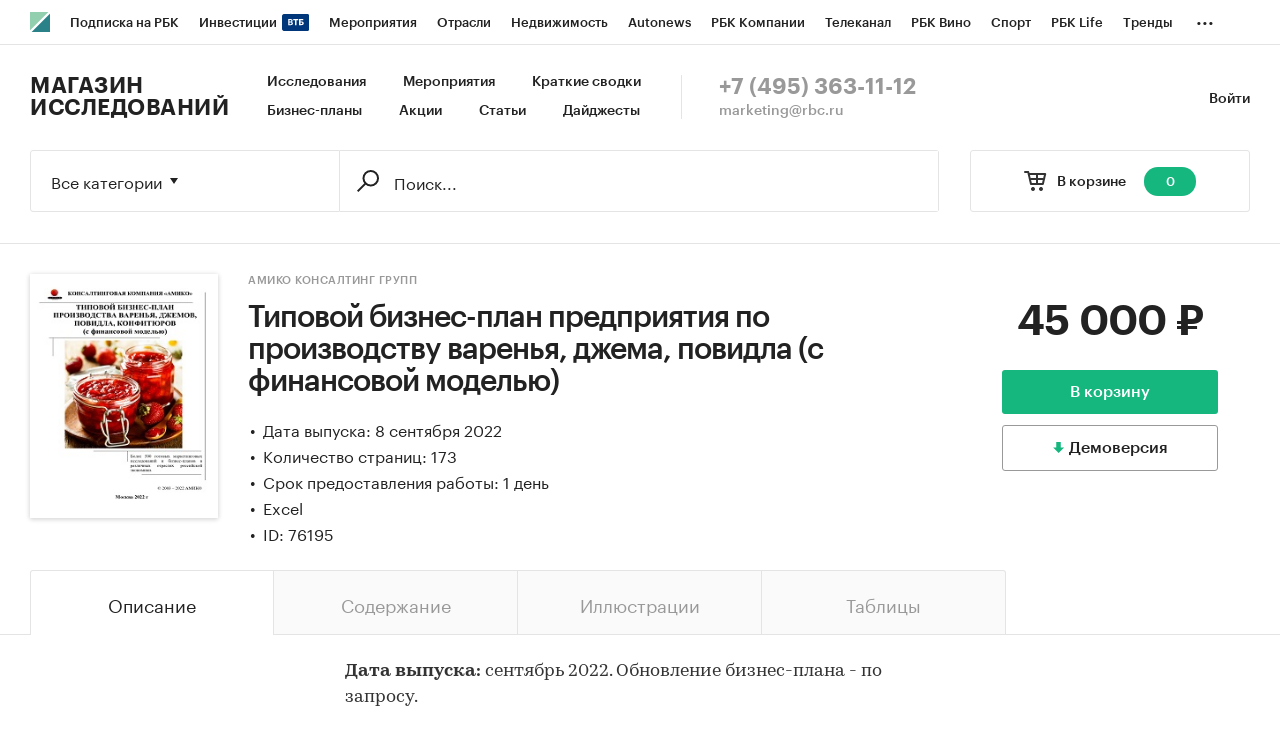

--- FILE ---
content_type: text/html; charset=utf-8
request_url: https://marketing.rbc.ru/research/38103/
body_size: 15484
content:


<!DOCTYPE html>
<html>
<head>
    <meta http-equiv="Content-Type" content="text/html; charset=utf-8"/>
    <meta http-equiv="X-UA-Compatible" content="IE=edge,chrome=1"/>
    <meta http-equiv="Cache-Control" content="no-cache, no-store, must-revalidate"/>
    <meta http-equiv="Pragma" content="no-cache"/>
    <meta http-equiv="Expires" content="0"/>
    <meta http-equiv="cleartype" content="on"/>
    <meta name="viewport" content="width=device-width, initial-scale=1.0, user-scalable=no, minimum-scale=1.0, maximum-scale=1.0"/>
    <meta name="HandheldFriendly" content="True"/>
    <meta name="format-detection" content="telephone=no">

    <link rel="icon" type="image/png" href="https://s.rbk.ru/v5_marketing_static/marketing-1.2.8/images/favicon.png">
    <!--[if IE]><link rel="shortcut icon" href="https://s.rbk.ru/v5_marketing_static/marketing-1.2.8/images/favicon.ico"/><![endif]-->

    
        
<title>Типовой бизнес-план предприятия по производству варенья, джема, повидла (с финансовой моделью) :: РБК Магазин исследований</title>
<meta name='description' content="Типовой бизнес-план предприятия по производству варенья, джема, повидла (с финансовой моделью) :: РБК Магазин исследований">
<meta name='title' content="Типовой бизнес-план предприятия по производству варенья, джема, повидла (с финансовой моделью) :: РБК Магазин исследований">
<meta name="copyright" content="&quot;РосБизнесКонсалтинг&quot;"/>
<meta http-equiv="reply-to" content="webmaster@rbc.ru"/>

    <link rel="canonical" href="https://marketing.rbc.ru/research/38103/"/>
    <meta property="og:url" content="https://marketing.rbc.ru/research/38103/" />

<meta property="og:site_name" content="РБК Магазин исследований" />
<meta property="og:title" content="Типовой бизнес-план предприятия по производству варенья, джема, повидла (с финансовой моделью) :: РБК Магазин исследований" />
<meta property="og:type" content="article">
<meta property="og:description" content="Типовой бизнес-план предприятия по производству варенья, джема, повидла (с финансовой моделью) :: РБК Магазин исследований" />

    <meta property="og:image" content="https://s.rbk.ru/v5_marketing_media/images/9/08/786919246204089.jpg" />
    <link rel="https://s.rbk.ru/v5_marketing_media/images/9/08/786919246204089.jpg">

<meta name="twitter:card" content="article">
<meta name="twitter:site" content="@ru_rbc">
<meta name="twitter:creator" content="@ru_rbc">
<meta name="twitter:title" content="Типовой бизнес-план предприятия по производству варенья, джема, повидла (с финансовой моделью) :: РБК Магазин исследований">
<meta name="twitter:description" content="Типовой бизнес-план предприятия по производству варенья, джема, повидла (с финансовой моделью) :: РБК Магазин исследований">

    

    <link rel="preload" href="https://s.rbk.ru/v5_marketing_static/marketing-1.2.8/assets/styles/_main.css?326393302848210603555885272806055706976" media="screen" as="style"/>
    <link rel="stylesheet" href="https://s.rbk.ru/v5_marketing_static/marketing-1.2.8/assets/styles/_main.css?326393302848210603555885272806055706976" media="screen"/>
    <link rel="preload" href="//s.rbk.ru/files_static/edd/static/fonts/7/build/_marketing-fonts.css?326393302848210603555885272806055706976" media="screen" as="style"/>
    <link rel="stylesheet" href="//s.rbk.ru/files_static/edd/static/fonts/7/build/_marketing-fonts.css?326393302848210603555885272806055706976" media="screen"/>
    <link rel="preload" href="https://s.rbk.ru/v5_marketing_static/marketing-1.2.8/assets/scripts/_core.js?326393302848210603555885272806055706976" as="script"/>
    <script src="https://s.rbk.ru/v5_marketing_static/marketing-1.2.8/assets/scripts/_core.js?326393302848210603555885272806055706976"></script>

    <script>
        RA.config.set('urls.static', 'https://s.rbk.ru/v5_marketing_static/marketing-1.2.8/assets/');
        RA.config.set('layoutMinWidth', 1024);
        RA.config.set('toplineHeight', 36);
        RA.config.set('counters.ya.idCounter', 39449700);
    </script>

    
<!-- Google Tag Manager -->
<script>(function(w,d,s,l,i){w[l]=w[l]||[];w[l].push({'gtm.start':
        new Date().getTime(),event:'gtm.js'});var f=d.getElementsByTagName(s)[0],
        j=d.createElement(s),dl=l!='dataLayer'?'&l='+l:'';j.async=true;j.src=
        'https://www.googletagmanager.com/gtm.js?id='+i+dl;f.parentNode.insertBefore(j,f);
    })(window,document,'script','dataLayer','GTM-W4XV2HZ');</script>
<!-- End Google Tag Manager -->

</head>
<body class="research-view js-basket-item">
    <script>
       new Image().src = "//counter.yadro.ru/hit;RBCRU?r" +
            escape(document.referrer) + ((typeof(screen) == "undefined") ? "" :
            ";s" + screen.width + "*" + screen.height + "*" + (screen.colorDepth ?
                screen.colorDepth : screen.pixelDepth)) + ";u" + escape(document.URL) +
            ";" + Math.random();
    </script>
    <!-- Google Tag Manager (noscript) -->
<noscript><iframe src="https://www.googletagmanager.com/ns.html?id=GTM-W4XV2HZ"
                  height="0" width="0" style="display:none;visibility:hidden"></iframe></noscript>
<!-- End Google Tag Manager (noscript) -->

<!-- Global site tag (gtag.js) - Google Analytics -->
<script async src="https://www.googletagmanager.com/gtag/js?id=UA-22677285-1"></script>
<script>
    window.dataLayer = window.dataLayer || [];
    function gtag(){dataLayer.push(arguments);}
    gtag('js', new Date());
    gtag('config', 'UA-22677285-1');
</script>

    
        <!-- weborama -->
<script type='text/javascript'>
    var wamid = '2641';
    var typ = '3';
    var Wvar=[];
    Wvar.push("domain",location.host);

    (function() {
        var w = document.createElement("script");
        w.type = "text/javascript";
        w.src = document.location.protocol + "//cstatic.weborama.fr/js/wam/customers/wamfactory_dpm.wildcard.min.js?rnd="+new Date().getTime();
        w.async = true;
        var body = document.getElementsByTagName('script')[0];
        body.parentNode.insertBefore(w,body);
    })();
</script>
<!-- /weborama -->
    

    
    



<div class="product__float js-research-view-float">
    <div class="product__float__wrap">
        <div class="product__float__price">
            <div class="product__float__sum">
                <span class="product__float__sum-after">
                    
                        45 000 ₽
                    
                </span>
            </div>
            <div class="product__float__buttons">
                
                    <form method="post" action="/research/issue/76195/add-to-cart/" novalidate class="js-baket-button" data-type="add">
                        <input type='hidden' name='csrfmiddlewaretoken' value='72Uzf8GPImYzWH1iQTu5UEmGDLJ6ac743dwmTf88J3I9xwMZhBJhnUu8GIQhH6Qi' />
                        <button type="submit" class="product__float__buy js-reach-goal" data-yandex-name="binclick">В корзину</button>
                    </form>
                
            </div>
            
                
                    <span data-id="76195" data-csrf="72Uzf8GPImYzWH1iQTu5UEmGDLJ6ac743dwmTf88J3I9xwMZhBJhnUu8GIQhH6Qi" data-type="demo" class="product__float__demo js-demo js-reach-goal" data-yandex-name="democlick">
                        <span class="product__float__demo__inner">Демоверсия</span>
                    </span>
                
            
        </div>
        <div class="product__float__main">
            <span class="product__float__image-wrap">
                <span class="g-image-block">
                    
                        <img src="https://s.rbk.ru/v5_marketing_media/resized/300x300/images/9/08/786919246204089.jpg" class="g-image" alt="" />
                    
                </span>
            </span>
            
                <div class="product__float__title">
                    Типовой бизнес-план предприятия по производству варенья, джема, повидла (с финансовой моделью)
                </div>
                <div class="product__float__title-invisible"></div>
            
        </div>
    </div>
</div>



    
        
<div class="topline js-topline-wrap">
    <div class="topline__desktop js-topline">
        <div class="topline__list js-topline-left">
            <a class="topline__logo-block" href="https://www.rbc.ru/">
    <span class="topline__logo "></span>
</a>

            <div class="topline__projects-wrap js-topline-first">
                <div class="topline__items-container js-topline-dropdown-container">
                    <div class="topline__projects">
                        

                    
    <li class="topline__item-block is-big js-topline-item">
        <a
            href="https://pro.rbc.ru/?from=topline_main"
            class="topline__item js-yandex-counter"
            data-yandex-name="from_topline"
            data-yandex-params='{url: "https://pro.rbc.ru/?from=topline_main"}'
            
        >
            <span>Подписка на РБК</span>
                    </a>
    </li>
                    
    <li class="topline__item-block is-big is-outline js-topline-item">
        <a
            href="https://www.rbc.ru/quote?utm_source=topline"
            class="topline__item js-yandex-counter"
            data-yandex-name="from_topline"
            data-yandex-params='{url: "https://www.rbc.ru/quote?utm_source=topline"}'
            
        >
            <span>Инвестиции</span>
                            <span class="topline__item__image-block">
                                                                <img
                            src="https://s0.rbk.ru/v6_top_pics/media/img/2/89/347628703693892.svg"
                            class="topline__item__image"
                            alt=""
                            loading="lazy"
                            decoding="async"
                        />
                                    </span>
                    </a>
    </li>
                    
    <li class="topline__item-block is-big js-topline-item">
        <a
            href="https://events.rbc.ru/?utm_source=topline"
            class="topline__item js-yandex-counter"
            data-yandex-name="from_topline"
            data-yandex-params='{url: "https://events.rbc.ru/?utm_source=topline"}'
            
        >
            <span>Мероприятия</span>
                    </a>
    </li>
                    
    <li class="topline__item-block is-big js-topline-item">
        <a
            href="https://www.rbc.ru/industries?utm_source=topline"
            class="topline__item js-yandex-counter"
            data-yandex-name="from_topline"
            data-yandex-params='{url: "https://www.rbc.ru/industries?utm_source=topline"}'
            
        >
            <span>Отрасли</span>
                    </a>
    </li>
                    
    <li class="topline__item-block is-big js-topline-item">
        <a
            href="https://realty.rbc.ru/?utm_source=topline"
            class="topline__item js-yandex-counter"
            data-yandex-name="from_topline"
            data-yandex-params='{url: "https://realty.rbc.ru/?utm_source=topline"}'
            
        >
            <span>Недвижимость</span>
                    </a>
    </li>
                    
    <li class="topline__item-block is-big js-topline-item">
        <a
            href="https://www.autonews.ru/?utm_source=topline"
            class="topline__item js-yandex-counter"
            data-yandex-name="from_topline"
            data-yandex-params='{url: "https://www.autonews.ru/?utm_source=topline"}'
            
        >
            <span>Autonews</span>
                    </a>
    </li>
                    
    <li class="topline__item-block is-big js-topline-item">
        <a
            href="https://companies.rbc.ru/?utm_source=topline"
            class="topline__item js-yandex-counter"
            data-yandex-name="from_topline"
            data-yandex-params='{url: "https://companies.rbc.ru/?utm_source=topline"}'
            
        >
            <span>РБК Компании</span>
                    </a>
    </li>
                    
    <li class="topline__item-block is-big js-topline-item">
        <a
            href="https://tv.rbc.ru/?utm_source=topline"
            class="topline__item js-yandex-counter"
            data-yandex-name="from_topline"
            data-yandex-params='{url: "https://tv.rbc.ru/?utm_source=topline"}'
            
        >
            <span>Телеканал</span>
                    </a>
    </li>
                    
    <li class="topline__item-block is-big js-topline-item">
        <a
            href="https://www.rbc.ru/wine?utm_source=rbc&amp;utm_medium=menu"
            class="topline__item js-yandex-counter"
            data-yandex-name="from_topline"
            data-yandex-params='{url: "https://www.rbc.ru/wine?utm_source=rbc&amp;utm_medium=menu"}'
            
        >
            <span>РБК Вино</span>
                    </a>
    </li>
                    
    <li class="topline__item-block is-big js-topline-item">
        <a
            href="https://sportrbc.ru/?utm_source=topline"
            class="topline__item js-yandex-counter"
            data-yandex-name="from_topline"
            data-yandex-params='{url: "https://sportrbc.ru/?utm_source=topline"}'
            
        >
            <span>Спорт</span>
                    </a>
    </li>
                    
    <li class="topline__item-block is-big js-topline-item">
        <a
            href="https://www.rbc.ru/life?utm_source=topline"
            class="topline__item js-yandex-counter"
            data-yandex-name="from_topline"
            data-yandex-params='{url: "https://www.rbc.ru/life?utm_source=topline"}'
            
        >
            <span>РБК Life</span>
                    </a>
    </li>
                    
    <li class="topline__item-block is-big js-topline-item">
        <a
            href="https://trends.rbc.ru/trends/?utm_source=topline"
            class="topline__item js-yandex-counter"
            data-yandex-name="from_topline"
            data-yandex-params='{url: "https://trends.rbc.ru/trends/?utm_source=topline"}'
            
        >
            <span>Тренды</span>
                    </a>
    </li>
                    
    <li class="topline__item-block is-big js-topline-item">
        <a
            href="https://visionaries.rbc.ru/?utm_source=rbc_topline"
            class="topline__item js-yandex-counter"
            data-yandex-name="from_topline"
            data-yandex-params='{url: "https://visionaries.rbc.ru/?utm_source=rbc_topline"}'
            
        >
            <span>Визионеры</span>
                    </a>
    </li>
                    
    <li class="topline__item-block is-big js-topline-item">
        <a
            href="https://www.rbc.ru/national"
            class="topline__item js-yandex-counter"
            data-yandex-name="from_topline"
            data-yandex-params='{url: "https://www.rbc.ru/national"}'
            
        >
            <span>Национальные проекты</span>
                    </a>
    </li>
                    
    <li class="topline__item-block is-big js-topline-item">
        <a
            href="https://www.rbc.ru/gorod/?utm_source=topline"
            class="topline__item js-yandex-counter"
            data-yandex-name="from_topline"
            data-yandex-params='{url: "https://www.rbc.ru/gorod/?utm_source=topline"}'
            
        >
            <span>Город</span>
                    </a>
    </li>
                    
    <li class="topline__item-block is-big js-topline-item">
        <a
            href="https://style.rbc.ru/?utm_source=topline"
            class="topline__item js-yandex-counter"
            data-yandex-name="from_topline"
            data-yandex-params='{url: "https://style.rbc.ru/?utm_source=topline"}'
            
        >
            <span>Стиль</span>
                    </a>
    </li>
                    
    <li class="topline__item-block is-big js-topline-item">
        <a
            href="https://www.rbc.ru/crypto/?utm_source=topline"
            class="topline__item js-yandex-counter"
            data-yandex-name="from_topline"
            data-yandex-params='{url: "https://www.rbc.ru/crypto/?utm_source=topline"}'
            
        >
            <span>Крипто</span>
                    </a>
    </li>
                    
    <li class="topline__item-block is-big js-topline-item">
        <a
            href="https://plus.rbc.ru/?utm_source=topline"
            class="topline__item js-yandex-counter"
            data-yandex-name="from_topline"
            data-yandex-params='{url: "https://plus.rbc.ru/?utm_source=topline"}'
            
        >
            <span>РБК+</span>
                    </a>
    </li>
                    
    <li class="topline__item-block is-big js-topline-item">
        <a
            href="https://www.rbc.ru/dc/?utm_source=topline"
            class="topline__item js-yandex-counter"
            data-yandex-name="from_topline"
            data-yandex-params='{url: "https://www.rbc.ru/dc/?utm_source=topline"}'
            
        >
            <span>Дискуссионный клуб</span>
                    </a>
    </li>
                    
    <li class="topline__item-block is-big js-topline-item">
        <a
            href="https://marketing.rbc.ru/?utm_source=topline"
            class="topline__item js-yandex-counter"
            data-yandex-name="from_topline"
            data-yandex-params='{url: "https://marketing.rbc.ru/?utm_source=topline"}'
            
        >
            <span>Исследования</span>
                    </a>
    </li>
                    
    <li class="topline__item-block is-big js-topline-item">
        <a
            href="https://ratings.ru/?utm_source=topline"
            class="topline__item js-yandex-counter"
            data-yandex-name="from_topline"
            data-yandex-params='{url: "https://ratings.ru/?utm_source=topline"}'
            
        >
            <span>Кредитные рейтинги</span>
                    </a>
    </li>
                    
    <li class="topline__item-block is-big js-topline-item">
        <a
            href="https://biztorg.ru/?utm_source=topline"
            class="topline__item js-yandex-counter"
            data-yandex-name="from_topline"
            data-yandex-params='{url: "https://biztorg.ru/?utm_source=topline"}'
            
        >
            <span>Франшизы</span>
                    </a>
    </li>
                    
    <li class="topline__item-block is-big js-topline-item">
        <a
            href="https://www.rbc.ru/newspaper/?utm_source=topline"
            class="topline__item js-yandex-counter"
            data-yandex-name="from_topline"
            data-yandex-params='{url: "https://www.rbc.ru/newspaper/?utm_source=topline"}'
            
        >
            <span>Газета</span>
                    </a>
    </li>
                    
    <li class="topline__item-block is-big js-topline-item">
        <a
            href="https://spbspecials.rbc.ru/?utm_source=topline"
            class="topline__item js-yandex-counter"
            data-yandex-name="from_topline"
            data-yandex-params='{url: "https://spbspecials.rbc.ru/?utm_source=topline"}'
            
        >
            <span>Спецпроекты СПб</span>
                    </a>
    </li>
                    
    <li class="topline__item-block is-big js-topline-item">
        <a
            href="https://spb-bc.rbc.ru/?utm_source=topline"
            class="topline__item js-yandex-counter"
            data-yandex-name="from_topline"
            data-yandex-params='{url: "https://spb-bc.rbc.ru/?utm_source=topline"}'
            
        >
            <span>Конференции СПб</span>
                    </a>
    </li>
                    
    <li class="topline__item-block is-big js-topline-item">
        <a
            href="https://specialists.ru/?utm_source=topline"
            class="topline__item js-yandex-counter"
            data-yandex-name="from_topline"
            data-yandex-params='{url: "https://specialists.ru/?utm_source=topline"}'
            
        >
            <span>Спецпроекты</span>
                    </a>
    </li>
                    
    <li class="topline__item-block is-big js-topline-item">
        <a
            href="https://corp.rescore.online/?utm_source=topline"
            class="topline__item js-yandex-counter"
            data-yandex-name="from_topline"
            data-yandex-params='{url: "https://corp.rescore.online/?utm_source=topline"}'
            
        >
            <span>Проверка контрагентов</span>
                    </a>
    </li>
                    
    <li class="topline__item-block is-big js-topline-item">
        <a
            href="https://esg-index.rbc.ru/"
            class="topline__item js-yandex-counter"
            data-yandex-name="from_topline"
            data-yandex-params='{url: "https://esg-index.rbc.ru/"}'
            
        >
            <span>ESG-индекс</span>
                    </a>
    </li>
                    
    <li class="topline__item-block is-big js-topline-item">
        <a
            href="https://www.rbc.ru/politics/?utm_source=topline"
            class="topline__item js-yandex-counter"
            data-yandex-name="from_topline"
            data-yandex-params='{url: "https://www.rbc.ru/politics/?utm_source=topline"}'
            
        >
            <span>Политика</span>
                    </a>
    </li>
                    
    <li class="topline__item-block is-big js-topline-item">
        <a
            href="https://www.rbc.ru/economics/?utm_source=topline"
            class="topline__item js-yandex-counter"
            data-yandex-name="from_topline"
            data-yandex-params='{url: "https://www.rbc.ru/economics/?utm_source=topline"}'
            
        >
            <span>Экономика</span>
                    </a>
    </li>
                    
    <li class="topline__item-block is-big js-topline-item">
        <a
            href="https://www.rbc.ru/business/?utm_source=topline"
            class="topline__item js-yandex-counter"
            data-yandex-name="from_topline"
            data-yandex-params='{url: "https://www.rbc.ru/business/?utm_source=topline"}'
            
        >
            <span>Бизнес</span>
                    </a>
    </li>
                    
    <li class="topline__item-block is-big js-topline-item">
        <a
            href="https://www.rbc.ru/technology_and_media/?utm_source=topline"
            class="topline__item js-yandex-counter"
            data-yandex-name="from_topline"
            data-yandex-params='{url: "https://www.rbc.ru/technology_and_media/?utm_source=topline"}'
            
        >
            <span>Технологии и медиа</span>
                    </a>
    </li>
                    
    <li class="topline__item-block is-big js-topline-item">
        <a
            href="https://www.rbc.ru/finances/?utm_source=topline"
            class="topline__item js-yandex-counter"
            data-yandex-name="from_topline"
            data-yandex-params='{url: "https://www.rbc.ru/finances/?utm_source=topline"}'
            
        >
            <span>Финансы</span>
                    </a>
    </li>
                    
    <li class="topline__item-block is-big js-topline-item">
        <a
            href="https://cash.rbc.ru/?utm_source=topline"
            class="topline__item js-yandex-counter"
            data-yandex-name="from_topline"
            data-yandex-params='{url: "https://cash.rbc.ru/?utm_source=topline"}'
            
        >
            <span>Рынок наличной валюты</span>
                    </a>
    </li>

                    </div>
                </div>

                <div class="topline__more">
                    <div class="topline__dropdown">
                        <a href="" class="topline__dropdown__handle js-topline-dropdown">
                            ...
                        </a>
                        <div class="topline__dropdown__list js-topline-dropdown-list">
                            <div class="topline__dropdown__list__inner js-topline-dropdown-list-inner"></div>
                        </div>
                    </div>
                </div>
            </div>
        </div>
    </div>
    <div class="topline__mobile js-topline-mobile">
        <div class="topline__wrapper">
            <div class="topline__right-side">
                <a href="/cart/" class="topline__cart js-topline-menu-cart">
                    <span class="topline__cart__icon">
                        <span class="topline__cart__count js-basket-counter">0</span>
                    </span>
                </a>
                <span class="topline__menu js-topline-menu">
                    <span></span>
                    <span></span>
                    <span></span>
                </span>
                <span class="topline__menu-close js-topline-menu-close">
                    <span></span>
                    <span></span>
                </span>
            </div>
            <div class="topline__left-side">
                <a class="topline__logo-block" href="https://www.rbc.ru/">
    <span class="topline__logo "></span>
</a>
                <a class="topline__project-logo" href="/">Магазин исследований</a>
            </div>
        </div>
    </div>
    <div class="topline__hidden js-topline-popup">
        <div class="topline__popup__inner">
    <div class="topline__popup__row">
        <div class="topline__popup__item">
            <a href="/catalog/?type_id=0" class="topline__popup__link">Исследования</a>
        </div>
        <div class="topline__popup__item">
            <a href="/landings/?type_id=2" class="topline__popup__link">Краткие сводки</a>
        </div>
        <div class="topline__popup__item">
            <a href="/catalog/?type_id=1" class="topline__popup__link">Бизнес-планы</a>
        </div>
        <div class="topline__popup__item">
            <a href="/events/" class="topline__popup__link">Мероприятия</a>
        </div>
        <div class="topline__popup__item">
            <a href="/landings/" class="topline__popup__link">Акции</a>
        </div>
        <div class="topline__popup__item">
            <a href="/articles/" class="topline__popup__link">Статьи</a>
        </div>
    </div>

    <div class="topline__popup__row">
        
            <div class="topline__popup__item">
                <a href="https://id.rbc.ru/?project=marketing&redirect_uri=https%3A%2F%2Fmarketing.rbc.ru%2Fresearch%2F38103%2F" class="topline__popup__link">Войти</a>
            </div>
        
    </div>

    <div class="topline__popup__footer">
        <a href="tel:+74953631112" class="topline__popup__phone">+7 (495) 363-11-12</a>
        <a href="mailto:marketing@rbc.ru" class="topline__popup__email">marketing@rbc.ru</a>
    </div>

    
        <div class="topline__popup__cabinet js-topline-block" data-target="profile-settings">
            <div class="topline__popup__cabinet-title js-topline-back">Настройки профиля</div>
            
        </div>
    
</div>

    </div>
</div>

        <div class="l-window">
            
                <div class="header">
    <div class="header__inner">
        <div class="header__right">
            <div class="header__cabinet">
                
                <a href="https://id.rbc.ru/?project=marketing&redirect_uri=https%3A%2F%2Fmarketing.rbc.ru%2Fresearch%2F38103%2F" class="header__cabinet__link">Войти</a>
                
                
            </div>
        </div>
        <div class="header__left">
            <a href="/" class="header__logo">Магазин исследований</a>
            <div class="header__menu">
                <a href="/catalog/?type_id=0" class="header__menu__link">Исследования</a>
                <a href="/events/" class="header__menu__link">Мероприятия</a>
                <a href="/landings/?type_id=2" class="header__menu__link js-yandex-counter" data-yandex-name="summaries_click">Краткие сводки</a>
                <a href="/catalog/?type_id=1" class="header__menu__link">Бизнес-планы</a>
                <a href="/landings/" class="header__menu__link js-yandex-counter" data-yandex-name="sale_click">Акции</a>
                <a href="/articles/" class="header__menu__link js-yandex-counter" data-yandex-name="articles_click">Статьи</a>
                <a href="/catalog/?type_id=3" class="header__menu__link">Дайджесты</a>
            </div>
            <div class="header__contacts">
                <a href="tel:+74953631112" class="header__phone">+7 (495) 363-11-12</a>
                <a href="mailto:marketing@rbc.ru" class="header__mail">marketing@rbc.ru</a>
            </div>
        </div>
    </div>
</div>

            

            <div class="l-window-inner">
                
                    <div class="search-form">
    <div class="search-form__wrap">
        
        <div class="search-form__basket">
            <a href="/cart/" class="search-form__basket__link">
                <span class="search-form__basket__title">В корзине</span>
                <span class="search-form__basket__counter js-basket-counter">0</span>
            </a>
        </div>
        
        <div class="search-form__content">
    <div class="search-form__select js-search-menu-select">
        <div class="search-form__select__current g-dropdown-toggle js-search-menu-current">
            Все категории
        </div>

        <div class="search-form__select__list js-search-menu-categories">
            <div class="search-form__select__option js-search-menu-option" data-id="">Все категории</div>
            
                <div class="search-form__select__option js-search-menu-option"
                     data-id="2753">Потребительские товары</div>
            
                <div class="search-form__select__option js-search-menu-option"
                     data-id="3619">Потребительские услуги</div>
            
                <div class="search-form__select__option js-search-menu-option"
                     data-id="3770">СМИ и реклама</div>
            
                <div class="search-form__select__option js-search-menu-option"
                     data-id="3788">Сельское хозяйство</div>
            
                <div class="search-form__select__option js-search-menu-option"
                     data-id="4053">Промышленность</div>
            
                <div class="search-form__select__option js-search-menu-option"
                     data-id="5069">Строительство и недвижимость</div>
            
                <div class="search-form__select__option js-search-menu-option"
                     data-id="5191">Тара и упаковка</div>
            
                <div class="search-form__select__option js-search-menu-option"
                     data-id="5246">Транспорт и логистика</div>
            
                <div class="search-form__select__option js-search-menu-option"
                     data-id="5275">IT и телекоммуникации</div>
            
                <div class="search-form__select__option js-search-menu-option"
                     data-id="5301">Услуги для бизнеса</div>
            
                <div class="search-form__select__option js-search-menu-option"
                     data-id="5358">Финансовые рынки, Компании</div>
            
                <div class="search-form__select__option search-form__select__option_last js-search-menu-option"
                     data-id="5359">Макроэкономика</div>
            
        </div>
    </div>

    <form class="search-form__form js-search-menu-form" action="/catalog/">
        <input class="js-search-menu-hidden-category" disabled type="hidden" name="category" value="" />
        <input disabled type="hidden" name="type_id" value="" />

        <div class="search-form__box">
            <div class="search-form__box__wrap">
                
                    <input class="search-form__box__button" type="submit" value="" />
                
                <div class="search-form__box__input-wrap">
                    <input class="search-form__box__input js-search-menu-input " type="text" name="q" autocomplete="off"
                           value="" placeholder="Поиск..." />
                </div>
            </div>
        </div>
        
    </form>
</div>

    </div>
</div>

                

                
    <div class="product">
    




<div class="product__info">
    <div class="product__info__wrap l-window-body">
        <div class="product__info__image-wrap">
            <span class="g-image-block">
                
                    <img src="https://s.rbk.ru/v5_marketing_media/resized/300x300/images/9/08/786919246204089.jpg" class="g-image" alt="" />
                
            </span>
        </div>

        <div class="product__info__main">
            <div class="product__info__main__inner">
                <div class="product__info__description">
                    <div class="product__info__description__inner">
                        
                            <a href="/author/68752/" class="product__info__category">АМИКО Консалтинг Групп</a>
                        
                        <h1 class="product__info__title">Типовой бизнес-план предприятия по производству варенья, джема, повидла (с финансовой моделью)</h1>
                        <div class="product__info__text">
                            
                                
                            
                            
                                <div class="product__info__point">Дата выпуска: 8 сентября 2022</div>
                            

                            
                                <div class="product__info__point">Количество страниц: 173</div>
                            

                            
                                <div class="product__info__point">Срок предоставления работы: 1 день</div>
                            

                            
                                <div class="product__info__point">Excel</div>
                            

                            
                                <div class="product__info__point">ID: 76195</div>
                            
                        </div>
                    </div>
                </div>

                <div class="product__info__price">
                    <div class="product__info__sum">
                        <span class="product__info__sum-after">
                            
                                
                                    45 000 ₽
                                
                            
                        </span>
                        
                    </div>

                    <div class="product__info__buttons">
                        
                            <form method="post" action="/research/issue/76195/add-to-cart/" novalidate class="js-baket-button" data-type="add">
                                <input type='hidden' name='csrfmiddlewaretoken' value='72Uzf8GPImYzWH1iQTu5UEmGDLJ6ac743dwmTf88J3I9xwMZhBJhnUu8GIQhH6Qi' />
                                <input type="hidden" name="utm_params" value="" />
                                
                                    <button type="submit" class="product__info__buy js-reach-goal" data-yandex-name="binclick">В корзину</button>
                                
                            </form>
                            
                                
                                    <span class="product__info__demo js-demo js-reach-goal" data-yandex-name="democlick" data-id="76195" data-csrf="72Uzf8GPImYzWH1iQTu5UEmGDLJ6ac743dwmTf88J3I9xwMZhBJhnUu8GIQhH6Qi" data-type="demo">
                                        <span class="product__info__demo__inner">Демоверсия</span>
                                    </span>
                                
                            
                        
                    </div>
                </div>
            </div>
        </div>
    </div>
</div>


    <div class="js-switch-tabs js-switch-tabs-accordion">
        <div class="tabs">
            <div class="tabs__wrap l-window-body">
                
                    <span class="tabs__item js-switch-tabs-item active">
                        <span class="tabs__point">Описание</span>
                    </span>
                
                
                    <span class="tabs__item js-switch-tabs-item">
                        <span class="tabs__point">Содержание</span>
                    </span>
                
                
                    <span class="tabs__item js-switch-tabs-item">
                        <span class="tabs__point">Иллюстрации</span>
                    </span>
                
                
                    <span class="tabs__item js-switch-tabs-item">
                        <span class="tabs__point">Таблицы</span>
                    </span>
                
                
            </div>
        </div>

        <div class="product__container">
            
                <span class="tabs-pad__item tabs-pad__item_first js-switch-tabs-item-accordion active">
                    <span class="tabs-pad__point">Описание</span>
                </span>
                <div class="product__block js-switch-tabs-block active">
                    <div class="product__content">
    <div class="product__content__wrap js-more-info-container" data-type="auto">
        <div class="product__content__text js-more-info-height-base">
            <div class="product__content__text-wrap js-more-info-height">
                <p style="margin-left:0cm; margin-right:0cm"><strong>Дата выпуска:</strong> сентябрь 2022. Обновление бизнес-плана - по запросу.</p>

<p style="margin-left:0cm; margin-right:0cm"><strong>Цель проекта &ndash; </strong>обоснование экономической эффективности создания производства варенья, джема, повидла.</p>

<p style="margin-left:0cm; margin-right:0cm">Вместе с бизнес-планом предоставляется электронная финансовая модель расчетов.</p>

<p style="margin-left:0cm; margin-right:0cm">Автоматизированную финансовую модель бизнес-плана в формате Excel можно скорректировать самостоятельно. Достаточно поменять основные параметры проекта, и вся модель будет изменена автоматически.</p>

<p style="margin-left:0cm; margin-right:0cm">&nbsp;</p>

<p style="margin-left:0cm; margin-right:0cm"><strong>Концепция бизнес-плана варенья:</strong></p>

<p style="margin-left:0cm; margin-right:0cm">Концепция проекта предполагает строительство завода по производству варенья, джема, повидла.</p>

<p style="margin-left:0cm; margin-right:0cm">Предполагается, что объем производства при 100% загрузке составляет *** тыс. банок в квартал.</p>

<p style="margin-left:0cm; margin-right:0cm">Планируется производство варенья, джема, повидла по следующим видам:</p>

<ul>
	<li>Яблоки</li>
	<li>Груши</li>
	<li>Персики</li>
	<li>Абрикосы</li>
	<li>Слива</li>
	<li>Ежевика</li>
	<li>Малина</li>
	<li>Черешня</li>
	<li>Земляника</li>
	<li>Виноград</li>
</ul>

<p style="margin-left:0cm; margin-right:0cm">Предполагается постепенный выход завода на проектную мощность: закупка оборудования для производства и привлечение необходимого производственного персонала планируется в соответствии с графиком производства.</p>

<p style="margin-left:0cm; margin-right:0cm">Продукция проектируемого завода будет находиться в среднем ценовом сегменте. В качестве продукции проектируемого завода будут выступать различные виды варенья, джема в стеклянной банке емкостью 360 гр. и дой-пайке - 300 гр.</p>

<p style="margin-left:0cm; margin-right:0cm">В данном бизнес-плане рассматривается 100% финансирование за счет средств инвестора.</p>

<p style="margin-left:0cm; margin-right:0cm">&nbsp;</p>

<p style="margin-left:0cm; margin-right:0cm"><strong>Основные характеристики бизнес-плана варенья</strong>:</p>

<ul>
	<li>Организация производства варенья, джема, повидла с &laquo;нуля&raquo;;</li>
	<li>Для реализации проекта потребуется персонал в количестве *** человек.</li>
	<li>Общий фонд заработной платы составит *** млн. руб. в месяц.</li>
	<li>Для реализации проекта потребуется помещение примерно общей площадью *** тыс. кв. м. На производственное помещение предполагается выделить порядка *** тыс. кв. м., на холодильный склад &ndash; *** тыс. кв. м., на обычный &ndash; *** тыс. кв. м. и на офисные помещения &ndash; *** кв. м.</li>
	<li>Стоимость строительства производственного комплекса в целом составит *** млн. руб. из них ***% приходится на строительство производственного помещений и ***% - на строительство складских помещений.</li>
	<li>Общая стоимость оборудования по проекту с НДС составит *** млн. руб., из них *** млн. руб. приходится на производственное оборудование, *** млн. руб. &ndash; на оборудование склада и *** млн. руб. &ndash; на оборудование столовой и офисных помещений.</li>
	<li>Для реализации проекта требуются инвестиции в размере *** млн. руб.</li>
	<li>На диаграмме показаны доли первоначальных вложений по направлениям инвестиционных затрат. ***% занимает строительство, еще ***% приходится на первоначальную закупку сырья, ***% - технологическое оборудование.</li>
	<li>Общая сумма налогов к концу периода составляет *** млн. руб. Доля налогов на прибыль составляет ***% от общих налоговых выплат. ***% составляет страховые взносы, ***% - налог на имущество.</li>
</ul>

<p style="margin-left:0cm; margin-right:0cm">&nbsp;</p>

<p style="margin-left:0cm; margin-right:0cm"><strong>Привлекательность рынка:</strong></p>

<ul>
	<li>Объем российского рынка варенья, повидла, джемов и конфитюров в натуральном выражении составил *** тыс. тонн, что на ***% больше показателя предыдущего года.</li>
	<li>В долларовом эквиваленте объем российского рынка варенья, повидла, джемов и конфитюров по оценкам составил порядка *** млн. долларов, что на ***% выше показателя предыдущего года.</li>
	<li>В январе-июне 2022 года объем производства составило *** млн. усл. банок, что на ***% выше показателя за аналогичный период предыдущего года.</li>
	<li>В структуре производства джемов, фруктовых желе, пюре и паст фруктовых и ореховых наибольшую долю по видам занимают джемы, желе фруктовые и ягодные&ndash; ***%, далее следуют пюре и пасты&ndash; ***%. Пюре фруктово-овощные и компоты фруктовые и ягодные &ndash; ***% и ***% соответственно.</li>
	<li>Цена производителей в январе-июне 2022 года на варенье, джемы, повидло составила *** руб. за банку, что на ***% выше показателя за аналогичный период предыдущего года.</li>
	<li>Потребительские цены в январе-июне 2022 года на варенье, повидло, джемы в России составили *** руб. за кг, что на ***% больше уровня цен в январе-июне 2022 года.</li>
	<li>За январь-март 2022 года объем инвестиций в отрасль переработки и консервировании фруктов и овощей составил *** млн. руб., что в *** раза выше показателя за аналогичный период предыдущего года.</li>
	<li>Объем импорта варенья, джемов, повидла в стоимостном выражении составил порядка *** млн. долл., что на ***% выше показателя предыдущего года.</li>
</ul>

<p style="margin-left:0cm; margin-right:0cm">&nbsp;</p>

<p style="margin-left:0cm; margin-right:0cm"><strong>В бизнес-плане приведены 75 диаграмм, 64 таблицы, 7 графиков.</strong></p>

                
                    <div class="product__tags">
                        <span class="product__tags__title">Категории:</span>
                        <span class="product__tags__block">
                            
                                <a href="/catalog/?category=4847" class="product__tags__link">Промышленность<span class="article__tags__separate">/</span>...<span class="article__tags__separate">/</span>Продукты питания<span class="article__tags__separate">/</span>Варенья, джемы, сиропы</a>
                                <br />
                            
                                <a href="/catalog/?category=5363" class="product__tags__link">Россия</a>
                                
                            
                        </span>
                    </div>
                
            </div>
        </div>
        <div class="product__button js-more-info-button">Развернуть</div>
    </div>
</div>

                </div>
            
            
                <span class="tabs-pad__item js-switch-tabs-item-accordion">
                    <span class="tabs-pad__point">Содержание</span>
                </span>
                <div class="product__block  js-switch-tabs-block">
                    <div class="product__content">
    <div class="product__content__wrap js-more-info-container" data-type="auto">
        <div class="product__content__text js-more-info-height-base">
            <div class="product__content__text-wrap js-more-info-height">
                <p style="margin-left:0cm; margin-right:0cm"><strong>ОГЛАВЛЕНИЕ&nbsp;&nbsp; 2</strong></p>

<p style="margin-left:0cm; margin-right:0cm"><strong>1. РЕЗЮМЕ ПРОЕКТА&nbsp;&nbsp; 4</strong></p>

<p style="margin-left:0cm; margin-right:0cm"><strong>2. РАЗРЕШИТЕЛЬНЫЕ ДОКУМЕНТЫ И СЕРТИФИКАЦИЯ&nbsp;&nbsp; 7</strong></p>

<p style="margin-left:0cm; margin-right:0cm">2.1. РЕГИСТРАЦИЯ ЮРИДИЧЕСКОГО ЛИЦА&nbsp;&nbsp; 7</p>

<p style="margin-left:0cm; margin-right:0cm">2.2. СЕРТИФИКАЦИЯ&nbsp;&nbsp; 8</p>

<p style="margin-left:0cm; margin-right:0cm"><strong>3. МАРКЕТИНГ&nbsp;&nbsp; 12</strong></p>

<p style="margin-left:0cm; margin-right:0cm">3.1. ПОНЯТИЕ И КЛАССИФИКАЦИЯ&nbsp;&nbsp; 12</p>

<p style="margin-left:0cm; margin-right:0cm">3.2. РЫНОК ДЖЕМА, ВАРЕНЬЯ, ПОВИДЛА, КОНФИТЮРОВ&nbsp;&nbsp; 15</p>

<p style="margin-left:0cm; margin-right:0cm">3.3. АНАЛИЗ ПРОИЗВОДСТВА&nbsp;&nbsp; 18</p>

<p style="margin-left:0cm; margin-right:0cm">3.3.1. Объем и динамика производства&nbsp;&nbsp; 18</p>

<p style="margin-left:0cm; margin-right:0cm">3.3.2. Структура производства по видам&nbsp;&nbsp; 22</p>

<p style="margin-left:0cm; margin-right:0cm">3.4. ЦЕНЫ РЕАЛИЗАЦИИ&nbsp;&nbsp; 32</p>

<p style="margin-left:0cm; margin-right:0cm">3.4.1. Цены российских производителей&nbsp;&nbsp; 32</p>

<p style="margin-left:0cm; margin-right:0cm">3.4.2. Потребительские цены&nbsp;&nbsp; 34</p>

<p style="margin-left:0cm; margin-right:0cm">3.5. ИНВЕСТИЦИИ В ОТРАСЛЬ ПЕРЕРАБОТКИ И КОНСЕРВИРОВАНИЯ ФРУКТОВ И ОВОЩЕЙ&nbsp;&nbsp; 39</p>

<p style="margin-left:0cm; margin-right:0cm">3.6. ОБЪЕМ И ДИНАМИКА ЭКСПОРТНО-ИМПОРТНЫХ ОПЕРАЦИЙ&nbsp;&nbsp; 44</p>

<p style="margin-left:0cm; margin-right:0cm">3.7. ИМПОРТ&nbsp;&nbsp; 46</p>

<p style="margin-left:0cm; margin-right:0cm">3.7.1. Объем импорта (в целом)&nbsp;&nbsp; 46</p>

<p style="margin-left:0cm; margin-right:0cm">3.7.2. Импорт варенья, джемов, повидла и конфитюра из цитрусовых&nbsp;&nbsp; 49</p>

<p style="margin-left:0cm; margin-right:0cm">3.7.3. Импорт варенья, джемов, повидла и конфитюра из прочих видов фруктов и ягод&nbsp;&nbsp; 53</p>

<p style="margin-left:0cm; margin-right:0cm">3.8. ЭКСПОРТ&nbsp;&nbsp; 77</p>

<p style="margin-left:0cm; margin-right:0cm">3.8.1. Объем экспорта (в целом)&nbsp;&nbsp; 77</p>

<p style="margin-left:0cm; margin-right:0cm">3.8.2. Экспорт джемов, желе, мармелада, пюре, паст, подвергнутых тепловой обработке из цитрусовых&nbsp;&nbsp; 80</p>

<p style="margin-left:0cm; margin-right:0cm">3.8.3. Экспорт варенья, джемов, повидла и конфитюра из прочих видов фруктов и ягод&nbsp;&nbsp; 84</p>

<p style="margin-left:0cm; margin-right:0cm"><strong>4. ПРОФИЛИ КРУПНЕЙШИХ ПРОИЗВОДИТЕЛЕЙ&nbsp;&nbsp; 103</strong></p>

<p style="margin-left:0cm; margin-right:0cm">4.1. АО &laquo;ЭССЕН ПРОДАКШН АГ&raquo;&nbsp;&nbsp; 103</p>

<p style="margin-left:0cm; margin-right:0cm">4.2. ООО &laquo;РАТИБОР&raquo;&nbsp;&nbsp; 107</p>

<p style="margin-left:0cm; margin-right:0cm">4.3. ООО &laquo;ТОМСКАЯ ПРОИЗВОДСТВЕННАЯ КОМПАНИЯ &laquo;САВА&raquo;&raquo;&nbsp;&nbsp; 111</p>

<p style="margin-left:0cm; margin-right:0cm">4.4. ООО &laquo;ИМПЕРИЯ ДЖЕМОВ&raquo;&nbsp;&nbsp; 115</p>

<p style="margin-left:0cm; margin-right:0cm">4.5. ООО &laquo;ТОРГОВЫЙ ДОМ БОГУЧАРОВО-МАРКЕТ&raquo;&nbsp;&nbsp; 119</p>

<p style="margin-left:0cm; margin-right:0cm"><strong>5. КОНЦЕПЦИЯ&nbsp;&nbsp; 124</strong></p>

<p style="margin-left:0cm; margin-right:0cm"><strong>6. ПРОИЗВОДСТВЕННЫЙ ПЛАН&nbsp;&nbsp; 126</strong></p>

<p style="margin-left:0cm; margin-right:0cm">6.1. ПРОДУКЦИЯ ПО ПРОЕКТУ&nbsp;&nbsp; 126</p>

<p style="margin-left:0cm; margin-right:0cm">6.2. ЦЕНЫ РЕАЛИЗАЦИИ&nbsp;&nbsp; 127</p>

<p style="margin-left:0cm; margin-right:0cm">6.3. ГРАФИК ПРОИЗВОДСТВА&nbsp;&nbsp; 128</p>

<p style="margin-left:0cm; margin-right:0cm">6.4. СЫРЬЕ И СЕБЕСТОИМОСТЬ&nbsp;&nbsp; 130</p>

<p style="margin-left:0cm; margin-right:0cm">6.5. ОБОРУДОВАНИЕ&nbsp;&nbsp; 131</p>

<p style="margin-left:0cm; margin-right:0cm">6.6. АВТОТЕХНИКА&nbsp;&nbsp; 134</p>

<p style="margin-left:0cm; margin-right:0cm">6.7. СТРОИТЕЛЬСТВО&nbsp;&nbsp; 135</p>

<p style="margin-left:0cm; margin-right:0cm">6.8. ПЕРСОНАЛ&nbsp;&nbsp; 136</p>

<p style="margin-left:0cm; margin-right:0cm"><strong>7. ИНВЕСТИЦИОННЫЙ ПЛАН&nbsp;&nbsp; 138</strong></p>

<p style="margin-left:0cm; margin-right:0cm">7.1. КАЛЕНДАРНЫЙ ПЛАН ИНВЕСТИЦИЙ&nbsp;&nbsp; 138</p>

<p style="margin-left:0cm; margin-right:0cm"><strong>8. ОЦЕНКА РИСКОВ И ПУТЕЙ ИХ СОКРАЩЕНИЯ&nbsp;&nbsp; 139</strong></p>

<p style="margin-left:0cm; margin-right:0cm"><strong>9. ФИНАНСОВЫЙ ПЛАН&nbsp;&nbsp; 141</strong></p>

<p style="margin-left:0cm; margin-right:0cm">9.1. ИСХОДНЫЕ ПОКАЗАТЕЛИ ПО ПРОЕКТУ&nbsp;&nbsp; 141</p>

<p style="margin-left:0cm; margin-right:0cm">9.2. ОСНОВНЫЕ ПРЕДПОЛОЖЕНИЯ К РАСЧЕТАМ.&nbsp;&nbsp; 141</p>

<p style="margin-left:0cm; margin-right:0cm">9.3 ПРОГНОЗ ДИНАМИКИ ВЫРУЧКИ И ПЛАН ДОХОДОВ.&nbsp;&nbsp; 144</p>

<p style="margin-left:0cm; margin-right:0cm">9.4. ПЛАН РАСХОДОВ&nbsp;&nbsp; 148</p>

<p style="margin-left:0cm; margin-right:0cm">9.5. НАЛОГООБЛОЖЕНИЕ ПРОЕКТА&nbsp;&nbsp; 153</p>

<p style="margin-left:0cm; margin-right:0cm">9.6. БЕЗУБЫТОЧНЫЙ ОБЪЕМ ПРОДАЖ&nbsp;&nbsp; 155</p>

<p style="margin-left:0cm; margin-right:0cm">9.7. ПРОГНОЗНЫЙ ОТЧЕТ О ДВИЖЕНИИ ДЕНЕЖНЫХ СРЕДСТВ&nbsp;&nbsp; 157</p>

<p style="margin-left:0cm; margin-right:0cm">9.8. ОТЧЕТ О ПРИБЫЛЯХ И УБЫТКАХ&nbsp;&nbsp; 163</p>

<p style="margin-left:0cm; margin-right:0cm">9.9. ПОКАЗАТЕЛИ ЭФФЕКТИВНОСТИ ПРОЕКТА&nbsp;&nbsp; 170</p>

<p style="margin-left:0cm; margin-right:0cm"><strong>10. О КОНСАЛТИНГОВОЙ КОМПАНИИ &laquo;АМИКО&raquo;&nbsp;&nbsp; 172</strong></p>
            </div>
        </div>
        <div class="product__button js-more-info-button">Развернуть</div>
    </div>
</div>
                </div>
            
            
                <span class="tabs-pad__item js-switch-tabs-item-accordion">
                    <span class="tabs-pad__point">Иллюстрации</span>
                </span>
                <div class="product__block  js-switch-tabs-block">
                    <div class="product__content">
    <div class="product__content__wrap js-more-info-container" data-type="auto">
        <div class="product__content__text js-more-info-height-base">
            <div class="product__content__text-wrap js-more-info-height">
                <p style="margin-left:0cm; margin-right:0cm"><strong>Список диаграмм</strong></p>

<p style="margin-left:0cm; margin-right:0cm">Диаграмма 1. Объем и динамика российского рынка варенья, джемов, повидла и конфитюров в натуральном выражении, 2017- 2021 гг., тыс. тонн</p>

<p style="margin-left:0cm; margin-right:0cm">Диаграмма 2. Объем и динамика российского рынка варенья, джемов, повидла и конфитюров в рублевом эквиваленте, 2017-2021 гг., млн. руб.</p>

<p style="margin-left:0cm; margin-right:0cm">Диаграмма 3. Объем и динамика российского рынка варенья, джемов, повидла и конфитюров в долларовом эквиваленте, 2017-2021 гг., тыс. долл.</p>

<p style="margin-left:0cm; margin-right:0cm">Диаграмма 4. Динамика российского производства джемов, фруктовых желе, пюре и паст фруктовых и ореховых в натуральном выражении, 2017-янв-июн. 2022 гг., тыс. усл. банок</p>

<p style="margin-left:0cm; margin-right:0cm">Диаграмма 5. Структура производства джемов, фруктовых желе, пюре и паст фруктовых и ореховых по видам, 2021 г., %</p>

<p style="margin-left:0cm; margin-right:0cm">Диаграмма 6. Структура производства джемов, фруктовых желе, пюре и паст фруктовых и ореховых, 2021 г., %</p>

<p style="margin-left:0cm; margin-right:0cm">Диаграмма 7. Структура производства джемов, фруктовых желе, пюре и паст фруктовых и ореховых, янв-июн 2022 г., %</p>

<p style="margin-left:0cm; margin-right:0cm">Диаграмма 8. Динамика российского производства джемов, желе фруктовых и ягодных в натуральном выражении, 2017-янв-июн 2022, тыс. усл. банок</p>

<p style="margin-left:0cm; margin-right:0cm">Диаграмма 9. Структура производства джемов, желе фруктовых и ягодных, 2021 г., %</p>

<p style="margin-left:0cm; margin-right:0cm">Диаграмма 10. Структура производства джемов, желе фруктовых и ягодных, янв-июн 2022 г., %</p>

<p style="margin-left:0cm; margin-right:0cm">Диаграмма 11. Динамика российского производства пюре и паст фруктовых, ягодных и ореховых в натуральном выражении, 2017-янв-июн 2022 гг., тыс. усл. банок</p>

<p style="margin-left:0cm; margin-right:0cm">Диаграмма 12. Структура производства пюре и паст фруктовых, ягодных и ореховых по федеральным округам в 2021 году, %</p>

<p style="margin-left:0cm; margin-right:0cm">Диаграмма 13. Структура производства пюре и паст фруктовых, ягодных и ореховых по федеральным округам в янв-июн 2022 года, %</p>

<p style="margin-left:0cm; margin-right:0cm">Диаграмма 14. Динамика российского производства фруктово-овощного пюре натуральном выражении, 2017-янв-июн 2022, тыс. усл. банок</p>

<p style="margin-left:0cm; margin-right:0cm">Диаграмма&nbsp; 15. Структура производства фруктово-овощного пюре, 2021 г., %</p>

<p style="margin-left:0cm; margin-right:0cm">Диаграмма 16. Динамика российского производства фруктовых и ягодных компотов в натуральном выражении, 2017-2021, тыс. усл. банок</p>

<p style="margin-left:0cm; margin-right:0cm">Диаграмма&nbsp; 17. Структура производства фруктовых и ягодных компотов, 2021 г., %</p>

<p style="margin-left:0cm; margin-right:0cm">Диаграмма 18. Динамика цен производителей на варенье, повидло, джемы в России, 2017 &ndash; янв-июн 2022 гг., руб. за тыс. усл. банок</p>

<p style="margin-left:0cm; margin-right:0cm">Диаграмма 19. Динамика потребительских цен на варенье, повидло, джемы по России, 2016-янв-июн. 2022 гг., руб. за кг.</p>

<p style="margin-left:0cm; margin-right:0cm">Диаграмма&nbsp; 20. Объем и динамика инвестиций в отрасль переработки и консервирования фруктов и овощей в России, 2017-янв-мар 2022 гг., млн. руб.</p>

<p style="margin-left:0cm; margin-right:0cm">Диаграмма&nbsp; 21. Структура инвестиций в отрасль переработки и фруктов и овощей по федеральным округам, 2021 г, %</p>

<p style="margin-left:0cm; margin-right:0cm">Диаграмма&nbsp; 22. Структура инвестиций в отрасль переработки фруктов и овощей по федеральным округам, янв-мар 2022 г, %</p>

<p style="margin-left:0cm; margin-right:0cm">Диаграмма&nbsp; 23. Структура инвестиций в отрасль переработки и консервировании фруктов и овощей по регионам, 2021 г, %</p>

<p style="margin-left:0cm; margin-right:0cm">Диаграмма&nbsp; 24. Структура инвестиций в отрасль переработки и консервировании фруктов и овощей по регионам, янв-мар 2022 г, %</p>

<p style="margin-left:0cm; margin-right:0cm">Диаграмма 25. Динамика объемов экспорта и импорта варенья, джемов, повидла в натуральном выражении, 2016-2021 гг., тонн</p>

<p style="margin-left:0cm; margin-right:0cm">Диаграмма 26. Динамика объемов экспорта и импорта варенья, джемов, повидла в стоимостном выражении, 2016-2021 гг., тыс. долл.</p>

<p style="margin-left:0cm; margin-right:0cm">Диаграмма 27. Объем и динамика импорта варенья, джемов, повидла в стоимостном выражении, 2016-2021 гг., тыс. долл.</p>

<p style="margin-left:0cm; margin-right:0cm">Диаграмма 28. Объем и динамика импорта варенья, джемов, повидла в натуральном выражении, 2016-2021 гг., тонн</p>

<p style="margin-left:0cm; margin-right:0cm">Диаграмма 29. Объем и динамика импорта джема, варенья, повидла и конфитюра из цитрусовых в стоимостном выражении, 2016-2021 гг., тыс. долл.</p>

<p style="margin-left:0cm; margin-right:0cm">Диаграмма 30. Структура импорта джема, варенья, повидла и конфитюра из цитрусовых по странам отправления в стоимостном выражении в 2021 году, %</p>

<p style="margin-left:0cm; margin-right:0cm">Диаграмма 31. Объем и динамика импорта джема, варенья, повидла и конфитюра из цитрусовых в натуральном выражении, 2016-2021 гг., тонн</p>

<p style="margin-left:0cm; margin-right:0cm">Диаграмма 32. Структура импорта джема, варенья, повидла и конфитюра из цитрусовых по странам отправления в натуральном выражении в 2021 году, %</p>

<p style="margin-left:0cm; margin-right:0cm">Диаграмма 33. Объем и динамика импорта джема, варенья, повидла и конфитюра из прочих фруктов и ягод в стоимостном выражении, 2016-2021 гг., тыс. долл.</p>

<p style="margin-left:0cm; margin-right:0cm">Диаграмма 34. Структура импорта джема, варенья, повидла и конфитюра из прочих фруктов и ягод в стоимостном выражении по странам отправления в 2021 году, %</p>

<p style="margin-left:0cm; margin-right:0cm">Диаграмма 35. Объем и динамика импорта джема, варенья, повидла и конфитюра из прочих фруктов и ягод в натуральном выражении, 2016-2021 гг., тонн</p>

<p style="margin-left:0cm; margin-right:0cm">Диаграмма 36. Структура импорта джема, варенья, повидла и конфитюра из прочих фруктов и ягод в натуральном выражении по странам отправления в 2021 году, %</p>

<p style="margin-left:0cm; margin-right:0cm">Диаграмма 37. Объем и динамика импорта джема, желе, мармелада, пюре, паст из вишни и черешни в стоимостном выражении, 2016-2021 гг., тыс. долл.</p>

<p style="margin-left:0cm; margin-right:0cm">Диаграмма 38. Структура импорта джема, желе, мармелада, пюре, паст из вишни и черешни в стоимостном выражении по странам отправления в 2021 году, %</p>

<p style="margin-left:0cm; margin-right:0cm">Диаграмма 39. Объем и динамика импорта джема, желе, мармелада, пюре, паст из вишни и черешни в натуральном выражении, 2016-2021 гг., тонн</p>

<p style="margin-left:0cm; margin-right:0cm">Диаграмма 40. Структура импорта джема, желе, мармелада, пюре, паст из вишни и черешни в натуральном выражении по странам отправления в 2021 году, %</p>

<p style="margin-left:0cm; margin-right:0cm">Диаграмма 41. Объем и динамика импорта джема, желе, мармелада, пюре, паст из земляники (клубники) в стоимостном выражении, 2016-2021 гг., тыс. долл.</p>

<p style="margin-left:0cm; margin-right:0cm">Диаграмма 42. Структура импорта джема, желе, мармелада, пюре, паст из земляники (клубники) в стоимостном выражении по странам отправления в 2021 году, %</p>

<p style="margin-left:0cm; margin-right:0cm">Диаграмма 43. Объем и динамика импорта джема, желе, мармелада, пюре, паст из земляники (клубники) в натуральном выражении, 2016-2021 гг., тонн</p>

<p style="margin-left:0cm; margin-right:0cm">Диаграмма 44. Структура импорта джема, желе, мармелада, пюре, паст из земляники (клубники) в натуральном выражении по странам отправления в 2021 году, %</p>

<p style="margin-left:0cm; margin-right:0cm">Диаграмма 45. Объем и динамика импорта джема, желе, мармелада, пюре, паст из малины в стоимостном выражении, 2016-2021 гг., тыс. долл.</p>

<p style="margin-left:0cm; margin-right:0cm">Диаграмма 46. Структура импорта джема, желе, мармелада, пюре, паст из малины в стоимостном выражении по странам отправления в 2021 году, %</p>

<p style="margin-left:0cm; margin-right:0cm">Диаграмма 47. Объем и динамика импорта джема, желе, мармелада, пюре, паст из малины в натуральном выражении, 2016-2021 гг., тонн</p>

<p style="margin-left:0cm; margin-right:0cm">Диаграмма 48. Структура импорта джема, желе, мармелада, пюре, паст из малины в натуральном выражении по странам отправления в 2021 году, %</p>

<p style="margin-left:0cm; margin-right:0cm">Диаграмма 49. Объем и динамика экспорта джема, варенья, повидла, конфитюров в стоимостном выражении, 2016-2021 гг., тыс. долл.</p>

<p style="margin-left:0cm; margin-right:0cm">Диаграмма 50. Объем и динамика экспорта джема, варенья, повидла, конфитюров в натуральном выражении, 2016-2021 гг., тонн</p>

<p style="margin-left:0cm; margin-right:0cm">Диаграмма 51. Объем и динамика экспорта джема, варенья, повидла и конфитюра из цитрусовых в стоимостном выражении, 2016-2021 гг., тыс. долл.</p>

<p style="margin-left:0cm; margin-right:0cm">Диаграмма 52. Структура экспорта джема, варенья, повидла и конфитюра из цитрусовых по странам назначения в стоимостном выражении в 2021 году, %</p>

<p style="margin-left:0cm; margin-right:0cm">Диаграмма 53. Объем и динамика экспорта джема, варенья, повидла и конфитюра из цитрусовых в натуральном выражении, 2016-2021 гг., тонн</p>

<p style="margin-left:0cm; margin-right:0cm">Диаграмма 54. Структура экспорта джема, варенья, повидла и конфитюра из цитрусовых по странам назначения в натуральном выражении в 2021 году, %</p>

<p style="margin-left:0cm; margin-right:0cm">Диаграмма 55. Объем и динамика экспорта джема, варенья, повидла и конфитюра из прочих фруктов и ягод в стоимостном выражении, 2016-2021 гг., тыс. долл.</p>

<p style="margin-left:0cm; margin-right:0cm">Диаграмма 56. Структура экспорта джема, варенья, повидла и конфитюра из прочих фруктов и ягод в стоимостном выражении по странам назначения в 2021 году, %</p>

<p style="margin-left:0cm; margin-right:0cm">Диаграмма 57. Объем и динамика экспорта джема, варенья, повидла и конфитюра из прочих фруктов и ягод в натуральном выражении, 2016-2021 гг., тонн</p>

<p style="margin-left:0cm; margin-right:0cm">Диаграмма 58. Структура экспорта джема, варенья, повидла и конфитюра из прочих фруктов и ягод в натуральном выражении по странам назначения в 2021 году, %</p>

<p style="margin-left:0cm; margin-right:0cm">Диаграмма 59. Объем и динамика экспорта джема, желе, мармелада, пюре, паст из вишни и черешни в стоимостном выражении, 2016-2021 гг., тыс. долл.</p>

<p style="margin-left:0cm; margin-right:0cm">Диаграмма 60. Структура экспорта джема, желе, мармелада, пюре, паст из вишни и черешни в стоимостном выражении по странам отправления в 2021 году, %</p>

<p style="margin-left:0cm; margin-right:0cm">Диаграмма 61. Объем и динамика экспорта джема, желе, мармелада, пюре, паст из вишни и черешни в натуральном выражении, 2016-2021 гг., тонн</p>

<p style="margin-left:0cm; margin-right:0cm">Диаграмма 62. Структура экспорта джема, желе, мармелада, пюре, паст из вишни и черешни в натуральном выражении в 2021 году, %</p>

<p style="margin-left:0cm; margin-right:0cm">Диаграмма 63. Объем и динамика экспорта джема, желе, мармелада, пюре, паст из земляники (клубники) в стоимостном выражении, 2016-2021 гг., тыс. долл.</p>

<p style="margin-left:0cm; margin-right:0cm">Диаграмма 64. Структура экспорта джема, желе, мармелада, пюре, паст из земляники (клубники) в стоимостном выражении по странам отправления в 2021 году, %</p>

<p style="margin-left:0cm; margin-right:0cm">Диаграмма 65. Объем и динамика экспорта джема, желе, мармелада, пюре, паст из земляники (клубники) в натуральном выражении, 2016-2021 гг., тонн</p>

<p style="margin-left:0cm; margin-right:0cm">Диаграмма 66. Структура экспорта джема, желе, мармелада, пюре, паст из земляники (клубники) в натуральном выражении по странам отправления в 2021 году, %</p>

<p style="margin-left:0cm; margin-right:0cm">Диаграмма 67. Объем и динамика экспорта джема, желе, мармелада, пюре, паст из малины в стоимостном выражении, 2016-2021 гг., тыс. долл.</p>

<p style="margin-left:0cm; margin-right:0cm">Диаграмма 68. Структура экспорта джема, желе, мармелада, пюре, паст из малины в стоимостном выражении по странам отправления в 2021 году, %</p>

<p style="margin-left:0cm; margin-right:0cm">Диаграмма 69. Объем и динамика экспорта джема, желе, мармелада, пюре, паст из малины в натуральном выражении, 2016-2021 гг., тонн</p>

<p style="margin-left:0cm; margin-right:0cm">Диаграмма 70. Структура экспорта джема, желе, мармелада, пюре, паст из малины в натуральном выражении по странам отправления в 2021 году, %</p>

<p style="margin-left:0cm; margin-right:0cm">Диаграмма 71. Структура затрат на оборудование</p>

<p style="margin-left:0cm; margin-right:0cm">Диаграмма 72. Структура инвестиционных вложений, %</p>

<p style="margin-left:0cm; margin-right:0cm">Диаграмма 73. Структура поступлений по видам продукции</p>

<p style="margin-left:0cm; margin-right:0cm">Диаграмма 74. Структура текущих затрат, %</p>

<p>Диаграмма 75. Структура налоговых отчислений.</p>

<p>&nbsp;</p>

<p style="margin-left:0cm; margin-right:0cm"><strong>Список графиков</strong></p>

<p style="margin-left:0cm; margin-right:0cm">График 1. Помесячная динамика цен производителей в России на варенье, джемы, повидло, 2019- июн 2022 гг., руб. за тыс. усл. банок</p>

<p style="margin-left:0cm; margin-right:0cm">График 2. Помесячная динамика потребительских цен в среднем по России на варенье, джем и повидло, 2020-янв-июн. 2022 гг., руб. за кг.</p>

<p style="margin-left:0cm; margin-right:0cm">График 3. Динамика поступлений</p>

<p style="margin-left:0cm; margin-right:0cm">График 4. Расчет точки безубыточности</p>

<p style="margin-left:0cm; margin-right:0cm">График 5. Динамика выручки, затрат и прибыли</p>

<p style="margin-left:0cm; margin-right:0cm">График 6. Динамика чистой прибыли</p>

<p style="margin-left:0cm; margin-right:0cm">График 7. NPV проекта и недисконтированный денежный поток</p>

<p style="margin-left:0cm; margin-right:0cm">&nbsp;</p>
            </div>
        </div>
        <div class="product__button js-more-info-button">Развернуть</div>
    </div>
</div>
                </div>
            
            
                <span class="tabs-pad__item js-switch-tabs-item-accordion">
                    <span class="tabs-pad__point">Таблицы</span>
                </span>
                <div class="product__block js-switch-tabs-block">
                    <div class="product__content">
    <div class="product__content__wrap js-more-info-container" data-type="auto">
        <div class="product__content__text js-more-info-height-base">
            <div class="product__content__text-wrap js-more-info-height">
                <p style="margin-left:0cm; margin-right:0cm"><strong>Список таблиц</strong></p>

<p style="margin-left:0cm; margin-right:0cm">Таблица 1. Производство джемов, желе фруктовых и ягодных в натуральном выражении, по федеральным округам, 2017-янв-июн 2022 гг., тыс. усл. банок</p>

<p style="margin-left:0cm; margin-right:0cm">Таблица 2. Производство джемов, желе фруктовых и ягодных в натуральном выражении, по федеральным округам, 2017-янв-июн 2022 гг., тыс. усл. банок</p>

<p style="margin-left:0cm; margin-right:0cm">Таблица 3. Производство пюре и паст фруктовых, ягодных и ореховых в натуральном выражении, по федеральным округам, 2017- янв-июн 2022 гг., тыс. усл. банок</p>

<p style="margin-left:0cm; margin-right:0cm">Таблица 4. Производство фруктово-овощного пюре в натуральном выражении, по федеральным округам, 2017-янв-июн 2022 гг., тыс. усл. банок</p>

<p style="margin-left:0cm; margin-right:0cm">Таблица 5. Производство фруктовых и ягодных компотов в натуральном выражении, по федеральным округам, 2017- 2021 гг., тыс. усл. банок</p>

<p style="margin-left:0cm; margin-right:0cm">Таблица 6. Цены производителей на варенье, повидло, джемы в натуральном выражении, 2017- янв-июн 2022 гг., руб./тыс. усл. банок</p>

<p style="margin-left:0cm; margin-right:0cm">Таблица 7. Потребительские цены на варенье, повидло, джемы по федеральным округам в натуральном выражении, 2016- янв-июн 2022 гг., руб./тыс. усл. банок</p>

<p style="margin-left:0cm; margin-right:0cm">Таблица 8. Потребительские цены на варенье, повидло, джемы по федеральным округам в натуральном выражении, 2016- янв-июн 2022 гг., руб./тыс. усл. банок</p>

<p style="margin-left:0cm; margin-right:0cm">Таблица 9. Объем и динамика инвестиций в отрасль переработки и консервировании фруктов и овощей по федеральным округам, 2017-янв-мар 2022 гг., тыс. руб.</p>

<p style="margin-left:0cm; margin-right:0cm">Таблица 10. Объем и динамика инвестиций в отрасль переработки и консервировании фруктов и овощей по регионам, 2017-янв-мар 2022 гг., тыс. руб.</p>

<p style="margin-left:0cm; margin-right:0cm">Таблица 11. Импорт джема, варенья, повидла и конфитюра из цитрусовых в стоимостном выражении, 2016-2021 гг., тыс. долл.</p>

<p style="margin-left:0cm; margin-right:0cm">Таблица 12. Импорта джема, варенья, повидла и конфитюра из цитрусовых в натуральном выражении, 2016-2021 гг., тонн</p>

<p style="margin-left:0cm; margin-right:0cm">Таблица 13. Импорт джема, варенья, повидла и конфитюра из прочих фруктов и ягод в стоимостном выражении, 2016-2021 гг., тыс. долл.</p>

<p style="margin-left:0cm; margin-right:0cm">Таблица 14. Импорт джема, варенья, повидла и конфитюра из прочих фруктов и ягод в натуральном выражении, 2016-2021 гг., тонн</p>

<p style="margin-left:0cm; margin-right:0cm">Таблица 15. Импорт джема, желе, мармелада, пюре, паст из вишни и черешни в стоимостном выражении, 2016-2021 гг., тыс. долл.</p>

<p style="margin-left:0cm; margin-right:0cm">Таблица 16. Импорт джема, желе, мармелада, пюре, паст из вишни и черешни в натуральном выражении, 2016-2021 гг., тонн</p>

<p style="margin-left:0cm; margin-right:0cm">Таблица 17. Импорт джема, желе, мармелада, пюре, паст из земляники (клубники) в стоимостном выражении, 2016-2021 гг., тыс. долл.</p>

<p style="margin-left:0cm; margin-right:0cm">Таблица 18. Импорт джема, желе, мармелада, пюре, паст из земляники (клубники) в натуральном выражении, 2016-2021 гг., тонн</p>

<p style="margin-left:0cm; margin-right:0cm">Таблица 19. Импорт джема, желе, мармелада, пюре, паст из малины в стоимостном выражении, 2016-2021 гг., тыс. долл.</p>

<p style="margin-left:0cm; margin-right:0cm">Таблица 20. Импорт джема, желе, мармелада, пюре, паст из малины в натуральном выражении, 2016-2021 гг., тонн</p>

<p style="margin-left:0cm; margin-right:0cm">Таблица 21. Экспорт джема, варенья, повидла и конфитюра из цитрусовых в стоимостном выражении, 2016-2021гг., тыс. долл.</p>

<p style="margin-left:0cm; margin-right:0cm">Таблица 22. Экспорт джема, варенья, повидла и конфитюра из цитрусовых в натуральном выражении, 2016-2021 гг., тонн</p>

<p style="margin-left:0cm; margin-right:0cm">Таблица 23. Экспорт джема, варенья, повидла и конфитюра из прочих фруктов и ягод в стоимостном выражении, 2016-2021гг., тыс. долл.</p>

<p style="margin-left:0cm; margin-right:0cm">Таблица 24. Экспорт джема, варенья, повидла и конфитюра из прочих фруктов и ягод в натуральном выражении, 2016-2021 гг., тонн</p>

<p style="margin-left:0cm; margin-right:0cm">Таблица 25. Экспорт джема, желе, мармелада, пюре, паст из вишни и черешни в стоимостном выражении, 2016-2021 гг., тыс. долл.</p>

<p style="margin-left:0cm; margin-right:0cm">Таблица 26. Экспорт джема, желе, мармелада, пюре, паст из вишни и черешни в натуральном выражении, 2016-2021 гг., тонн</p>

<p style="margin-left:0cm; margin-right:0cm">Таблица 27. Экспорт джема, желе, мармелада, пюре, паст из земляники (клубники) в стоимостном выражении, 2016-2021 гг., тыс. долл.</p>

<p style="margin-left:0cm; margin-right:0cm">Таблица 28. Экспорт джема, желе, мармелада, пюре, паст из земляники (клубники) в натуральном выражении, 2016-2021 гг., тонн</p>

<p style="margin-left:0cm; margin-right:0cm">Таблица 29. Экспорт джема, желе, мармелада, пюре, паст из малины в стоимостном выражении, 2016-2021 гг., тыс. долл.</p>

<p style="margin-left:0cm; margin-right:0cm">Таблица 30. Экспорт джема, желе, мармелада, пюре, паст из малины в натуральном выражении, 2016-2021 гг., тонн</p>

<p style="margin-left:0cm; margin-right:0cm">Таблица 31. Бухгалтерский баланс АО &laquo;ЭССЕН ПРОДАКШН АГ&raquo;</p>

<p style="margin-left:0cm; margin-right:0cm">Таблица 32. Отчет о прибылях и убытках АО &laquo;ЭССЕН ПРОДАКШН АГ&raquo;</p>

<p style="margin-left:0cm; margin-right:0cm">Таблица 33. Бухгалтерский баланс ООО &laquo;Ратибор&raquo;</p>

<p style="margin-left:0cm; margin-right:0cm">Таблица 34. Отчет о прибылях и убытках ООО &laquo;Ратибор&raquo;</p>

<p style="margin-left:0cm; margin-right:0cm">Таблица 35. Бухгалтерский баланс ООО &laquo;Томская производственная компания &laquo;САВА&raquo;</p>

<p style="margin-left:0cm; margin-right:0cm">Таблица 36. Отчет о прибылях и убытках ООО &laquo;Томская производственная компания &laquo;САВА&raquo;</p>

<p style="margin-left:0cm; margin-right:0cm">Таблица 37. Бухгалтерский баланс ООО &laquo;Империя джемов&raquo;</p>

<p style="margin-left:0cm; margin-right:0cm">Таблица 38. Отчет о прибылях и убытках ООО &laquo;Империя джемов&raquo;</p>

<p style="margin-left:0cm; margin-right:0cm">Таблица 39. Бухгалтерский баланс ООО &laquo;Торговый дом Богучарово-Маркет&raquo;</p>

<p style="margin-left:0cm; margin-right:0cm">Таблица 40. Отчет о прибылях и убытках ООО &laquo;Торговый дом Богучарово-Маркет&raquo;</p>

<p style="margin-left:0cm; margin-right:0cm">Таблица 41. Продукция по проекту и структура производства</p>

<p style="margin-left:0cm; margin-right:0cm">Таблица 42. Цены реализации продукции</p>

<p style="margin-left:0cm; margin-right:0cm">Таблица 43. График производства</p>

<p style="margin-left:0cm; margin-right:0cm">Таблица 44. Расход сырья на одну банку консервов и пресервов</p>

<p style="margin-left:0cm; margin-right:0cm">Таблица 45. Себестоимость продукции</p>

<p style="margin-left:0cm; margin-right:0cm">Таблица 46. Затраты на упаковку продукции</p>

<p style="margin-left:0cm; margin-right:0cm">Таблица 47. Производственное оборудование по проекту</p>

<p style="margin-left:0cm; margin-right:0cm">Таблица 48. Кухонные принадлежности</p>

<p style="margin-left:0cm; margin-right:0cm">Таблица 49. Инвентарь для столовой</p>

<p style="margin-left:0cm; margin-right:0cm">Таблица 50. Затраты на приобретение автотехники</p>

<p style="margin-left:0cm; margin-right:0cm">Таблица 51. Смета на строительство производственного здания</p>

<p style="margin-left:0cm; margin-right:0cm">Таблица 52. Калькуляция затрат на строительство производственного комплекса</p>

<p style="margin-left:0cm; margin-right:0cm">Таблица 53. Персонал по проекту</p>

<p style="margin-left:0cm; margin-right:0cm">Таблица 54. Направления инвестиционных вложений</p>

<p style="margin-left:0cm; margin-right:0cm">Таблица 55. Возможные риски и способы их предотвращения</p>

<p style="margin-left:0cm; margin-right:0cm">Таблица 56. Исходные показатели по проекту</p>

<p style="margin-left:0cm; margin-right:0cm">Таблица 57. План доходов</p>

<p style="margin-left:0cm; margin-right:0cm">Таблица 58. Затраты на закупку сырья</p>

<p style="margin-left:0cm; margin-right:0cm">Таблица 59. Динамика текущих затрат</p>

<p style="margin-left:0cm; margin-right:0cm">Таблица 60. Налогообложение проекта</p>

<p style="margin-left:0cm; margin-right:0cm">Таблица 61. Расчет безубыточного объема продаж, тыс. руб.</p>

<p style="margin-left:0cm; margin-right:0cm">Таблица 62. Отчет о движении денежных средств</p>

<p style="margin-left:0cm; margin-right:0cm">Таблица 63. Отчет о прибылях и убытках</p>

<p style="margin-left:0cm; margin-right:0cm">Таблица 64. Показатели эффективности проекта</p>
            </div>
        </div>
        <div class="product__button js-more-info-button">Развернуть</div>
    </div>
</div>
                </div>
            
            
        </div>
    </div>

</div>
    




    <div class="similar">
        <div class="similar__wrap l-window-body">
            <div class="similar__title">Похожие исследования</div>

            <div class="similar__container">
                <div class="similar__list">
                    
                        
                            <span class="similar__item">
                                <a href="/research/52767/" class="similar__link">
                                    <span class="similar__image-wrap">
                                        <span class="g-image-block">
                                            
                                                <img src="https://s.rbk.ru/v5_marketing_media/resized/300x300/images/0/28/787604466647280.jpg" class="g-image" alt="" />
                                            
                                        </span>
                                    </span>
                                    <span class="similar__text">Анализ рынка сиропа из топинамбура в России в 2020-2024 гг, прогноз на 2025-2029 гг</span>
                                </a>
                                
                                    <a href="/author/83/" class="similar__category">BusinesStat</a>
                                
                                <span class="similar__sum">
                                    
                                        113 400 ₽
                                    
                                </span>
                            </span>
                        
                    
                        
                            <span class="similar__item">
                                <a href="/research/50628/" class="similar__link">
                                    <span class="similar__image-wrap">
                                        <span class="g-image-block">
                                            
                                                <img src="https://s.rbk.ru/v5_marketing_media/resized/300x300/images/1/78/787534299748781.jpg" class="g-image" alt="" />
                                            
                                        </span>
                                    </span>
                                    <span class="similar__text">Цены на варенье, джем, повидло 2024: динамика в рознице и инфляция 2000 – январь 2024. Россия, федеральные округа, регионы</span>
                                </a>
                                
                                    <a href="/author/104/" class="similar__category">Экспресс-Обзор</a>
                                
                                <span class="similar__sum">
                                    
                                        45 000 ₽
                                    
                                </span>
                            </span>
                        
                    
                        
                            <span class="similar__item">
                                <a href="/research/48323/" class="similar__link">
                                    <span class="similar__image-wrap">
                                        <span class="g-image-block">
                                            
                                                <img src="https://s.rbk.ru/v5_marketing_media/resized/300x300/images/5/01/556614477092015.png" class="g-image" alt="" />
                                            
                                        </span>
                                    </span>
                                    <span class="similar__text">Маркетинговое исследование рынка варенья, джема, повидла в России 2016-2022 гг. Прогноз на 2022-2026 гг. Август 2022.</span>
                                </a>
                                
                                    <a href="/author/62627/" class="similar__category">ТК Солюшнс</a>
                                
                                <span class="similar__sum">
                                    
                                        95 900 ₽
                                    
                                </span>
                            </span>
                        
                    
                        
                            <span class="similar__item">
                                <a href="/research/45675/" class="similar__link">
                                    <span class="similar__image-wrap">
                                        <span class="g-image-block">
                                            
                                                <img src="https://s.rbk.ru/v5_marketing_media/resized/300x300/images/8/96/787493005678968.jpg" class="g-image" alt="" />
                                            
                                        </span>
                                    </span>
                                    <span class="similar__text">Маркетинговое исследование рынка сахарного сиропа в России 2016-2020гг., прогноз до 2025г. (с обновлением)</span>
                                </a>
                                
                                    <a href="/author/91/" class="similar__category">Компания Гидмаркет</a>
                                
                                <span class="similar__sum">
                                    
                                        199 000 ₽
                                    
                                </span>
                            </span>
                        
                    
                        
                    
                </div>
            </div>
        </div>
    </div>



    
        <div class="g-border"></div>
    

    
    <div class="theme-materials l-window-body">
        <div class="theme-materials__wrap">
            <div class="theme-materials__title">
                <div class="theme-materials__title__text">Материалы по теме</div>
            </div>
            <div class="theme-materials__container js-themes-news"
                 data-type="research" data-id="38103"
                 >
                
                    
    
        

<div class="item item_special">
    <div class="item__wrap g-color__back20">
        <span class="item__description">
            <span class="item__description-in">
                <span class="item__info">Aкция, 10 ноября 2025</span>
                
                    <a href="/author/52/" class="item__category">РБК Исследования рынков</a>
                
                <a href="/landings/208/" class="item__link">
                    <span class="item__title">Рынок ресторанов 2025</span>
                    
                        <span class="item__text">Новинка! Дата выпуска - 30 ноября</span>
                    
                </a>
            </span>
        </span>
        
            <a href="/landings/208/" class="item__image-block">
                <span class="item__image-special">
                    <img src="https://s.rbk.ru/v5_marketing_static/marketing-1.2.8/images/landing/8.svg" class="item__image" alt="" />
                </span>
            </a>
        
    </div>
</div>

    


                
                    
    
        
    


<div class="item item_no-image">
    <div class="item__wrap">
        
        <span class="item__description">
            <span class="item__description-in">
                <span class="item__info">Статья, 21 ноября 2025</span>
                
                    <a href="/author/74572/" class="item__category">ROIF EXPERT</a>
                
                <a href="/articles/16256/" class="item__link">
                    <span class="item__title">Объемы производства мальтодекстрина показывают положительную динамику</span>
                    <span class="item__text">Существенный рост отечественного производства.</span>
                    
                        
                            <span class="item__text"><p style="margin-left:0cm; margin-right:0cm">Российский рынок мальтодекстрина в текущей ситуации демонстрирует устойчивую положительную тенденцию роста своей объемности, корректировки средних контрактных цен при экспорте продукции за рубеж и контрактных цен на импортируемую продукцию.</p></span>
                        
                    
                </a>
            </span>
        </span>
    </div>
</div>


    


                
                    
    
        
    


<div class="item">
    <div class="item__wrap">
        
            <a href="/articles/16255/" class="item__image-block">
                <img src="https://s.rbk.ru/v5_marketing_media/resized/623x366/images/5/87/557636527811875.png" class="item__image" alt="" />
            </a>
        
        <span class="item__description">
            <span class="item__description-in">
                <span class="item__info">Статья, 20 ноября 2025</span>
                
                    <a href="/author/83/" class="item__category">BusinesStat</a>
                
                <a href="/articles/16255/" class="item__link">
                    <span class="item__title">За 2020-2024 гг число поездок на пригородных автобусах выросло на 22%: с 1,3 до 1,6 млрд.</span>
                    <span class="item__text">Росту пассажиропотока способствует укрупнение городов и развитие агломераций.</span>
                    
                        
                            <span class="item__text"><p>По данным <strong>&laquo;Анализа рынка пригородных автобусных перевозок в России&raquo;</strong>, подготовленного BusinesStat в 2025 г, за 2020-2024 гг число поездок на пригородных автобусах выросло на 22%: с 1,3 до 1,6 млрд.</p></span>
                        
                    
                </a>
            </span>
        </span>
    </div>
</div>


    


                
                    
    
        
    


<div class="item">
    <div class="item__wrap">
        
            <a href="/articles/16254/" class="item__image-block">
                <img src="https://s.rbk.ru/v5_marketing_media/resized/623x366/images/9/99/557636514202999.png" class="item__image" alt="" />
            </a>
        
        <span class="item__description">
            <span class="item__description-in">
                <span class="item__info">Статья, 20 ноября 2025</span>
                
                    <a href="/author/83/" class="item__category">BusinesStat</a>
                
                <a href="/articles/16254/" class="item__link">
                    <span class="item__title">В 2024 г численность поездок на международных автобусах в России выросла на 3% до 1,4 млн.</span>
                    <span class="item__text">Рост связан с запуском новых маршрутов в Китай и увеличением числа рейсов на существующих направлениях.</span>
                    
                        
                            <span class="item__text"><p>По данным <strong>&laquo;Анализа рынка международных автобусных перевозок в России&raquo;</strong>, подготовленного BusinesStat в 2025 г, в 2024 г численность поездок на международных автобусах в стране&nbsp; выросла на 3% до 1,4 млн.</p></span>
                        
                    
                </a>
            </span>
        </span>
    </div>
</div>


    


                
            </div>
            
                <div class="theme-materials__button js-themes-news-button" data-page="1">Показать еще</div>
            
        </div>
    </div>
    


            </div>
            <div class="footer">
    <div class="l-window-body">
        <div class="footer__wrap">
            <div class="footer__list">
                <a href="/order/" class="footer__item">Заказать исследование</a>
                <a href="/call-us/" class="footer__item">Обратная связь</a>
                <a href="/author/" class="footer__item">Наши партнеры</a>
                <a href="/become-a-partner/" class="footer__item">Стать партнером</a>
                <a href="https://www.rbc.ru/legal/" class="footer__item">Пользовательское соглашение</a>
                <a href="https://www.rbc.ru/cookie/" class="footer__item">Политика обработки файлов cookie</a>
                <a href="https://www.rbc.ru/confidential/" class="footer__item">Политика в отношении обработки персональных данных</a>
                <a href="https://reg.cloud" class="footer__item">Облако для бизнеса</a>
                <a href="https://www.nic.ru/" class="footer__item">Корпоративный регистратор доменов</a>
                <a href="https://sweb.ru" class="footer__item">Хостинг сайтов</a>
            </div>
            <div class="footer__copyright">
                &copy; ООО&nbsp;&laquo;БИЗНЕСПРЕСС&raquo;,  АО&nbsp;&laquo;РОСБИЗНЕСКОНСАЛТИНГ&raquo;, 1995-2025.
                <br>
                Сообщения и материалы информационного агентства &nbsp;&laquo;РБК&raquo; (свидетельство о регистрации средства массовой информации
                выдано Федеральной службой по надзору в сфере связи, информационных технологий и массовых коммуникаций
                (Роскомнадзор) 09.12.2015 за номером ИА №ФС77-63848) и сетевого издания &nbsp;&laquo;РБК&raquo;
                (свидетельство о регистрации средства массовой информации выдано Федеральной службой по надзору в сфере
                связи, информационных технологий и массовых коммуникаций (Роскомнадзор) 03.12.2021 за номером ЭЛ №ФС77-82385)
                сопровождаются пометкой &nbsp;&laquo;РБК&raquo;. <span style="font-weight: bold;">18+</span> <a href="mailto:letters@rbc.ru" class="email-link">letters@rbc.ru</a>
                <div style="margin-top: 10px;">
                Владельцем сайта является информационное агентство &nbsp;&laquo;РБК&raquo;.
                </div>
            </div>
        </div>
    </div>
</div>

        </div>
    

    <script src="https://s.rbk.ru/v5_marketing_static/marketing-1.2.8/assets/scripts/_common.js?326393302848210603555885272806055706976"></script>
    
    <script src="https://s.rbk.ru/v5_marketing_static/marketing-1.2.8/assets/scripts/_research-view.js"></script>


</body>
</html>
<!-- 834759o8347 -->


--- FILE ---
content_type: application/javascript; charset=utf-8
request_url: https://s.rbk.ru/v5_marketing_static/marketing-1.2.8/assets/scripts/fn/_toplineMoreButtons.js
body_size: 978
content:
!function(){function e(n,o,t){function i(s,_){if(!o[s]){if(!n[s]){var u="function"==typeof require&&require;if(!_&&u)return u(s,!0);if(r)return r(s,!0);var E=new Error("Cannot find module '"+s+"'");throw E.code="MODULE_NOT_FOUND",E}var f=o[s]={exports:{}};n[s][0].call(f.exports,function(e){return i(n[s][1][e]||e)},f,f.exports,e,n,o,t)}return o[s].exports}for(var r="function"==typeof require&&require,s=0;s<t.length;s++)i(t[s]);return i}return e}()({1:[function(e,n,o){!function(e){"object"==typeof o?n.exports=e():e()}(function(){return RA.fn.toplineMoreButtons=function(){function n(){t||(t=!0,o.init())}var o=e("repo/topline/more-buttons"),t=!1;return{init:n}}(),RA.fn.toplineMoreButtons})},{"repo/topline/more-buttons":2}],2:[function(e,n,o){n.exports=function(){function e(e){e&&f.extend(p,e),i=$(p.JS_ROOT_SELECTOR).eq(0),r=$(p.JS_ITEMS_CONTAINER_SELECTOR,i).eq(0),s=$(p.JS_ITEM_SELECTOR,r),_=$(p.JS_DROPDONW_BTN_SELECTOR,i),u=$(p.JS_DROPDONW_CONTAINER_SELECTOR,i).eq(0),E=$(p.JS_DROPDONW_INNER_SELECTOR,i).eq(0),i.length&&r.length&&u.length&&(n(),setTimeout(o,window.safari?300:10))}function n(){if(_.on("click",function(e){e.preventDefault(),RA.repo.helpers.isTouch()&&u.toggle(!u.is(":visible"))}),!RA.repo.helpers.isTouch()){_.add(u).on("mouseenter",function(){u.show()}).on("mouseleave",function(){u.hide()})}RA.eventManager.on("topline.change",o),$(window).on("resize",$.debounce?$.debounce(p.UPDATE_TIMEOUT,o):o)}function o(){if(r.css("width",""),_.hide(),E.html(""),t()){_.css({display:"block","z-index":1});var e,n,o=r.offset().top,i=0,u=[];for(e=0;e<s.length;e++)n=s.eq(e),n.offset().top===o&&n.is(":visible")?i+=n.outerWidth():n.hasClass(p.JS_ITEM_IGNORE_CLASS)||u.push(n);for(i+=4,r.css("width",i),e=0;e<u.length;e++)u[e].clone().addClass(p.CSS_ITEM_LIST_CLASS).appendTo(E)}else _.hide(),r.css("width","")}function t(){return!!(s&&s.length>0)&&s.eq(1).offset().top!==s.last().offset().top}var i,r,s,_,u,E,f=RA.repo.helpers,p={UPDATE_TIMEOUT:300,JS_ROOT_SELECTOR:".js-topline",JS_ITEMS_CONTAINER_SELECTOR:".js-topline-dropdown-container",JS_DROPDONW_CONTAINER_SELECTOR:".js-topline-dropdown-list",JS_DROPDONW_INNER_SELECTOR:".js-topline-dropdown-list-inner",JS_DROPDONW_BTN_SELECTOR:".js-topline-dropdown",JS_ITEM_SELECTOR:".js-topline-item",JS_ITEM_IGNORE_CLASS:"js-topline-dropdown-ignore",CSS_ITEM_LIST_CLASS:"topline__item_dropdown"};return{init:e}}()},{}]},{},[1]);

--- FILE ---
content_type: image/svg+xml
request_url: https://s.rbk.ru/v5_marketing_static/marketing-1.2.8/images/landing/8.svg
body_size: 1063
content:
<svg xmlns="http://www.w3.org/2000/svg" width="200" height="200" viewBox="0 0 200 200">
  <g fill="none" fill-rule="evenodd">
    <circle cx="100" cy="99.875" r="100" fill="#FFFFFF"/>
    <g transform="translate(21.5 54.875)">
      <polygon fill="#FEFEFE" points="0 15.45 16.44 16.867 17.857 .427"/>
      <polygon stroke="#1D1D1B" stroke-width="4" points=".5 15.746 17.072 17.125 18.5 1.125" stroke-linecap="round" stroke-linejoin="round"/>
      <polygon fill="#FEFEFE" points="152.13 41.604 144.175 56.058 158.629 64.015"/>
      <g transform="translate(.5 13.125)">
        <polygon stroke="#1D1D1B" stroke-width="4" points="152.13 29.736 144.175 44.191 158.629 52.148" stroke-linecap="round" stroke-linejoin="round"/>
        <path fill="#A3D3D5" d="M128.971741,47.6391356 C126.897162,41.6828279 121.828022,36.9673579 115.076753,36.0331474 C105.333768,34.6762498 91.2965885,46.9957914 65.1645704,38.5162558 C39.0425057,30.0524814 32.0623078,12.8928129 27.3244754,9.38235971 C21.278478,4.91763635 13.8702826,5.15405462 8.29636209,8.44958214 L6.85311481,9.4196135 C4.08179566,11.4542435 1.8934631,14.3012927 0.791476263,17.7472682 C-1.40965357,24.6535476 1.32611762,31.3792895 4.75578503,36.9974475 C4.75578503,37.0046116 22.5852211,62.5478156 53.8333019,72.6837119 C79.1207005,80.8752471 107.104056,75.6683136 115.705241,71.3096202 C122.627141,67.7934357 127.000962,66.0138508 129.130996,59.3425568 C130.220185,55.9166411 130.24578,52.4162177 129.429599,49.1880336 L128.971741,47.6391356 Z"/>
        <path stroke="#1D1D1B" stroke-width="4" d="M142.451286 42.3521429C140.367 36.415 135.272714 31.7135714 128.491286 30.7807143 118.702714 29.4292857 104.599857 41.7121429 78.3455714 33.2578571 52.0998571 24.8178571 45.0884286 7.71071429 40.3284286 4.21071429 34.2541429-.242142857 26.8098571-.005 21.2098571 3.27928571L19.7598571 4.24642857C16.9755714 6.27642857 14.7784286 9.115 13.6712857 12.5507143 11.4598571 19.435 14.5 26.2574286 17.6527143 31.7421429 23.5 41.2574286 35.5655714 57.2178571 66.9598571 67.3221429 92.3655714 75.4907143 120.479857 70.2978571 129.122714 65.9521429 136.077 62.4478571 140.471286 60.6735714 142.609857 54.0221429 143.705571 50.6064286 143.729857 47.1164286 142.909857 43.8978571L142.451286 42.3521429zM45 11L33 23M58 24L48 37M75 33L69 48M98 36L98 53M115 33L120 49" stroke-linecap="round" stroke-linejoin="round"/>
      </g>
    </g>
  </g>
</svg>


--- FILE ---
content_type: application/javascript; charset=utf-8
request_url: https://s.rbk.ru/v5_marketing_static/marketing-1.2.8/assets/scripts/_common.js?326393302848210603555885272806055706976
body_size: 27814
content:
!function(){function e(t,n,r){function i(s,a){if(!n[s]){if(!t[s]){var u="function"==typeof require&&require;if(!a&&u)return u(s,!0);if(o)return o(s,!0);var l=new Error("Cannot find module '"+s+"'");throw l.code="MODULE_NOT_FOUND",l}var c=n[s]={exports:{}};t[s][0].call(c.exports,function(e){return i(t[s][1][e]||e)},c,c.exports,e,t,n,r)}return n[s].exports}for(var o="function"==typeof require&&require,s=0;s<r.length;s++)i(r[s]);return i}return e}()({1:[function(e,t,n){var r={VERSION:"0.0.16",_getType:function(e){return Object.prototype.toString.call(e).slice(8,-1)},_is:function(e,t){var n=r._getType(t);return"Number"===e&&"Number"===n?!isNaN(t):n===e}};!function(e){"use strict";e.trace=!1,e.debug=!1,e.placeholders={parent:"{{|PARENT|}}"},e.forEach=function(e,t,n){if(Array.prototype.forEach)return e.forEach(t,n);var r,i;if(null==e)throw new TypeError(" this is null or not defined");var o=Object(e),s=o.length>>>0;if("[object Function]"!={}.toString.call(t))throw new TypeError(t+" is not a function");for(n&&(r=n),i=0;i<s;){var a;i in o&&(a=o[i],t.call(r,a,i,o)),i++}},e.merge=function(t,n,r){return e.forEach(Object.keys(n),function(e){(!r||e in t)&&(t[e]=n[e])}),t},e.Error=function(e){this.message=e,this.name="TwigException",this.type="TwigException"},e.Error.prototype.toString=function(){return this.name+": "+this.message},e.log={trace:function(){e.trace&&console&&console.log(Array.prototype.slice.call(arguments))},debug:function(){e.debug&&console&&console.log(Array.prototype.slice.call(arguments))}},"undefined"!=typeof console?void 0!==console.error?e.log.error=function(){console.error.apply(console,arguments)}:void 0!==console.log&&(e.log.error=function(){console.log.apply(console,arguments)}):e.log.error=function(){},e.ChildContext=function(e){var t=function(){};return t.prototype=e,new t},e.token={},e.token.type={output:"output",logic:"logic",comment:"comment",raw:"raw",output_whitespace_pre:"output_whitespace_pre",output_whitespace_post:"output_whitespace_post",output_whitespace_both:"output_whitespace_both",logic_whitespace_pre:"logic_whitespace_pre",logic_whitespace_post:"logic_whitespace_post",logic_whitespace_both:"logic_whitespace_both"},e.token.strings=['"',"'"],e.parse=function(t,n){try{var r=[],i=!0,o=this;return e.forEach(t,function(t){switch(e.log.debug("Twig.parse: ","Parsing token: ",t),t.type){case e.token.type.raw:r.push(e.filters.raw(t.value));break;case e.token.type.logic:var s=t.token,a=e.logic.parse.call(o,s,n,i);void 0!==a.chain&&(i=a.chain),void 0!==a.context&&(n=a.context),void 0!==a.output&&r.push(a.output);break;case e.token.type.comment:break;case e.token.type.output_whitespace_pre:case e.token.type.output_whitespace_post:case e.token.type.output_whitespace_both:case e.token.type.output:e.log.debug("Twig.parse: ","Output token: ",t.stack),r.push(e.expression.parse.call(o,t.stack,n))}}),e.output.call(this,r)}catch(t){if(this.options.rethrow)throw t;if(e.log.error("Error parsing twig template "+this.id+": "),t.stack?e.log.error(t.stack):e.log.error(t.toString()),e.debug)return t.toString()}},e.output=function(t){if(!this.options.autoescape)return t.join("");var n="html";"string"==typeof this.options.autoescape&&(n=this.options.autoescape);var r=[];return e.forEach(t,function(t){t&&!0!==t.twig_markup&&t.twig_markup!==n&&(t=e.filters.escape(t,[n])),r.push(t)}),e.Markup(r.join(""))},e.Templates={parsers:{},registry:{}},e.Templates.registerParser=function(t,n,r){if("function"!=typeof n)throw new e.Error("Unable to add parser for "+t+": Invalid function regerence given.");r&&(n=n.bind(r)),this.parsers[t]=n},e.Templates.unRegisterParser=function(e){this.isRegisteredParser(e)&&delete this.parsers[e]},e.Templates.isRegisteredParser=function(e){return this.parsers.hasOwnProperty(e)},e.Templates.save=function(t){if(void 0===t.id)throw new e.Error("Unable to save template with no id");e.Templates.registry[t.id]=t},e.Templates.load=function(t){return e.Templates.registry.hasOwnProperty(t)?e.Templates.registry[t]:null},e.Template=function(t){var n=t.data,r=t.id,i=t.blocks,o=t.path,s=t.name,a=t.options;this.id=r,this.path=o,this.name=s,this.options=a,this.reset(i),e._is("String",n)?this.tokens=e.prepare.call(this,n):this.tokens=n,void 0!==r&&e.Templates.save(this)},e.Template.prototype.reset=function(t){e.log.debug("Twig.Template.reset","Reseting template "+this.id),this.blocks={},this.importedBlocks=[],this.originalBlockTokens={},this.child={blocks:t||{}},this.extend=null},e.Template.prototype.render=function(t,n){n=n||{},this.context=t||{},this.reset(),n.blocks&&(this.blocks=n.blocks);var r=e.parse.call(this,this.tokens,this.context);if(this.extend){var i=e.Templates.load(this.extend);return i&&(i.options=this.options),this.parent=i,this.parent.render(this.context,{blocks:this.blocks})}return"blocks"==n.output?this.blocks:r},e.Template.prototype.importFile=function(t){t=this.path?this.path+"/"+t:t;var n=e.Templates.load(t);if(!n)throw new e.Error("Unable to find the template "+t);return n.options=this.options,n},e.Template.prototype.importBlocks=function(t,n){var r=this.importFile(t),i=this.context,o=this;n=n||!1,r.render(i),e.forEach(Object.keys(r.blocks),function(e){(n||void 0===o.blocks[e])&&(o.blocks[e]=r.blocks[e],o.importedBlocks.push(e))})},e.Markup=function(e,t){return void 0===t&&(t=!0),"string"==typeof e&&e.length>0&&(e=new String(e),e.twig_markup=t),e}}(r),function(e){"use strict";for(e.logic={},e.logic.type={if_:"Twig.logic.type.if",endif:"Twig.logic.type.endif",for_:"Twig.logic.type.for",endfor:"Twig.logic.type.endfor",else_:"Twig.logic.type.else",elseif:"Twig.logic.type.elseif",set:"Twig.logic.type.set",setcapture:"Twig.logic.type.setcapture",endset:"Twig.logic.type.endset",filter:"Twig.logic.type.filter",endfilter:"Twig.logic.type.endfilter",shortblock:"Twig.logic.type.shortblock",block:"Twig.logic.type.block",endblock:"Twig.logic.type.endblock",extends_:"Twig.logic.type.extends",use:"Twig.logic.type.use",include:"Twig.logic.type.include",spaceless:"Twig.logic.type.spaceless",endspaceless:"Twig.logic.type.endspaceless",macro:"Twig.logic.type.macro",endmacro:"Twig.logic.type.endmacro",import_:"Twig.logic.type.import",from:"Twig.logic.type.from",embed:"Twig.logic.type.embed",endembed:"Twig.logic.type.endembed"},e.logic.definitions=[{type:e.logic.type.if_,parse:function(t,n,r){var i="",o=e.expression.parse.call(this,t.stack,n);return r=!0,e.lib.boolval(o)&&(r=!1,i=e.parse.call(this,t.output,n)),{chain:r,output:i}}},{type:e.logic.type.elseif,parse:function(t,n,r){var i="",o=e.expression.parse.call(this,t.stack,n);return r&&e.lib.boolval(o)&&(r=!1,i=e.parse.call(this,t.output,n)),{chain:r,output:i}}},{type:e.logic.type.else_,parse:function(t,n,r){var i="";return r&&(i=e.parse.call(this,t.output,n)),{chain:r,output:i}}},{type:e.logic.type.endif},{type:e.logic.type.for_,parse:function(t,n,r){var i,o,s=e.expression.parse.call(this,t.expression,n),a=[],u=0,l=this,c=t.conditional,p=function(e,t){var r=void 0!==c;return{index:e+1,index0:e,revindex:r?void 0:t-e,revindex0:r?void 0:t-e-1,first:0===e,last:r?void 0:e===t-1,length:r?void 0:t,parent:n}},d=function(r,o){var s=e.ChildContext(n);s[t.value_var]=o,t.key_var&&(s[t.key_var]=r),s.loop=p(u,i),(void 0===c||e.expression.parse.call(l,c,s))&&(a.push(e.parse.call(l,t.output,s)),u+=1),delete s.loop,delete s[t.value_var],delete s[t.key_var],e.merge(n,s,!0)};return e._is("Array",s)?(i=s.length,e.forEach(s,function(e){d(u,e)})):e._is("Object",s)&&(o=void 0!==s._keys?s._keys:Object.keys(s),i=o.length,e.forEach(o,function(e){"_keys"!==e&&d(e,s[e])})),r=0===a.length,{chain:r,output:e.output.call(this,a)}}},{type:e.logic.type.endfor,open:!1},{type:e.logic.type.set,parse:function(t,n,r){var i=e.expression.parse.call(this,t.expression,n),o=t.key;return i===n&&(i=e.lib.copy(i)),n[o]=i,{chain:r,context:n}}},{type:e.logic.type.setcapture,parse:function(t,n,r){var i=e.parse.call(this,t.output,n),o=t.key;return this.context[o]=i,n[o]=i,{chain:r,context:n}}},{type:e.logic.type.endset},{type:e.logic.type.filter,parse:function(t,n,r){var i=e.parse.call(this,t.output,n),o=[{type:e.expression.type.string,value:i}].concat(t.stack);return{chain:r,output:e.expression.parse.call(this,o,n)}}},{type:e.logic.type.endfilter},{type:e.logic.type.block,parse:function(t,n,r){var i,o,s=this.importedBlocks.indexOf(t.block)>-1,a=this.blocks[t.block]&&this.blocks[t.block].indexOf(e.placeholders.parent)>-1;return(void 0===this.blocks[t.block]||s||a||n.loop||t.overwrite)&&(i=t.expression?e.expression.parse.call(this,{type:e.expression.type.string,value:e.expression.parse.call(this,t.output,n)},n):e.expression.parse.call(this,{type:e.expression.type.string,value:e.parse.call(this,t.output,n)},n),s&&this.importedBlocks.splice(this.importedBlocks.indexOf(t.block),1),this.blocks[t.block]=a?e.Markup(this.blocks[t.block].replace(e.placeholders.parent,i)):i,this.originalBlockTokens[t.block]={type:t.type,block:t.block,output:t.output,overwrite:!0}),o=this.child.blocks[t.block]?this.child.blocks[t.block]:this.blocks[t.block],{chain:r,output:o}}},{type:e.logic.type.shortblock,parse:function(t,n,r){return e.logic.handler[e.logic.type.block].parse.apply(this,arguments)}},{type:e.logic.type.endblock},{type:e.logic.type.extends_,parse:function(t,n,r){var i,o=e.ChildContext(n),s=e.expression.parse.call(this,t.stack,n);return this.extend=s,i=s instanceof e.Template?s:this.importFile(s),i.render(o),e.lib.extend(n,o),{chain:r,output:""}}},{type:e.logic.type.use,parse:function(t,n,r){var i=e.expression.parse.call(this,t.stack,n);return this.importBlocks(i),{chain:r,output:""}}},{type:e.logic.type.include,parse:function(t,n,r){var i,o,s,a={};if(t.only||(a=e.ChildContext(n)),void 0!==t.withStack){i=e.expression.parse.call(this,t.withStack,n);for(o in i)i.hasOwnProperty(o)&&(a[o]=i[o])}var u=e.expression.parse.call(this,t.stack,n);if(u instanceof e.Template)s=u;else try{s=this.importFile(u)}catch(e){if(t.ignoreMissing)return{chain:r,output:""};throw e}return{chain:r,output:s.render(a)}}},{type:e.logic.type.spaceless,parse:function(t,n,r){var i=e.parse.call(this,t.output,n),o=/>\s+</g,s=i.replace(o,"><").trim();return s=e.Markup(s),{chain:r,output:s}}},{type:e.logic.type.endspaceless},{type:e.logic.type.embed,parse:function(t,n,r){var i,o,s,a={};if(!t.only)for(o in n)n.hasOwnProperty(o)&&(a[o]=n[o]);if(void 0!==t.withStack){i=e.expression.parse.call(this,t.withStack,n);for(o in i)i.hasOwnProperty(o)&&(a[o]=i[o])}var u=e.expression.parse.call(this,t.stack,a);if(u instanceof e.Template)s=u;else try{s=this.importFile(u)}catch(e){if(t.ignoreMissing)return{chain:r,output:""};throw e}this.blocks={};e.parse.call(this,t.output,a);return{chain:r,output:s.render(a,{blocks:this.blocks})}}},{type:e.logic.type.endembed}],e.logic.handler={},e.logic.extendType=function(t,n){n=n||"Twig.logic.type"+t,e.logic.type[t]=n},e.logic.extend=function(t){if(!t.type)throw new e.Error("Unable to extend logic definition. No type provided for "+t);e.logic.extendType(t.type),e.logic.handler[t.type]=t};e.logic.definitions.length>0;)e.logic.extend(e.logic.definitions.shift());e.logic.parse=function(t,n,r){var i,o="";return n=n||{},e.log.debug("Twig.logic.parse: ","Parsing logic token ",t),i=e.logic.handler[t.type],i.parse&&(o=i.parse.call(this,t,n,r)),o}}(r),function(e){"use strict";e.expression={},function(e){e.expression.operator={leftToRight:"leftToRight",rightToLeft:"rightToLeft"};var t=function(e,t){if(void 0===t||null===t)return null;if(void 0!==t.indexOf)return e===t||""!==e&&t.indexOf(e)>-1;var n;for(n in t)if(t.hasOwnProperty(n)&&t[n]===e)return!0;return!1};e.expression.operator.parse=function(n,r){e.log.trace("Twig.expression.operator.parse: ","Handling ",n);var i,o,s;switch("?"===n&&(s=r.pop()),o=r.pop(),"not"!==n&&(i=r.pop()),"in"!==n&&"not in"!==n&&(i&&Array.isArray(i)&&(i=i.length),o&&Array.isArray(o)&&(o=o.length)),n){case":":break;case"?:":e.lib.boolval(i)?r.push(i):r.push(o);break;case"?":void 0===i&&(i=o,o=s,s=void 0),e.lib.boolval(i)?r.push(o):r.push(s);break;case"+":o=parseFloat(o),i=parseFloat(i),r.push(i+o);break;case"-":o=parseFloat(o),i=parseFloat(i),r.push(i-o);break;case"*":o=parseFloat(o),i=parseFloat(i),r.push(i*o);break;case"/":o=parseFloat(o),i=parseFloat(i),r.push(i/o);break;case"//":o=parseFloat(o),i=parseFloat(i),r.push(Math.floor(i/o));break;case"%":o=parseFloat(o),i=parseFloat(i),r.push(i%o);break;case"~":r.push((null!=i?i.toString():"")+(null!=o?o.toString():""));break;case"not":case"!":r.push(!e.lib.boolval(o));break;case"<":r.push(i<o);break;case"<=":r.push(i<=o);break;case">":r.push(i>o);break;case">=":r.push(i>=o);break;case"===":r.push(i===o);break;case"==":r.push(i==o);break;case"!==":r.push(i!==o);break;case"!=":r.push(i!=o);break;case"or":r.push(i||o);break;case"b-or":r.push(i|o);break;case"b-xor":r.push(i^o);break;case"and":r.push(i&&o);break;case"b-and":r.push(i&o);break;case"**":r.push(Math.pow(i,o));break;case"not in":r.push(!t(i,o));break;case"in":r.push(t(i,o));break;case"..":r.push(e.functions.range(i,o));break;default:throw new e.Error("Failed to parse operator: "+n+" is an unknown operator.")}}}(e),e.expression.reservedWords=["true","false","null","TRUE","FALSE","NULL","_context","and","b-and","or","b-or","b-xor","in","not in","if"],e.expression.type={comma:"Twig.expression.type.comma",operator:{unary:"Twig.expression.type.operator.unary",binary:"Twig.expression.type.operator.binary"},string:"Twig.expression.type.string",bool:"Twig.expression.type.bool",slice:"Twig.expression.type.slice",array:{start:"Twig.expression.type.array.start",end:"Twig.expression.type.array.end"},object:{start:"Twig.expression.type.object.start",end:"Twig.expression.type.object.end"},parameter:{start:"Twig.expression.type.parameter.start",end:"Twig.expression.type.parameter.end"},subexpression:{start:"Twig.expression.type.subexpression.start",end:"Twig.expression.type.subexpression.end"},key:{period:"Twig.expression.type.key.period",brackets:"Twig.expression.type.key.brackets"},filter:"Twig.expression.type.filter",_function:"Twig.expression.type._function",variable:"Twig.expression.type.variable",number:"Twig.expression.type.number",_null:"Twig.expression.type.null",context:"Twig.expression.type.context",test:"Twig.expression.type.test"},e.expression.set={operations:[e.expression.type.filter,e.expression.type.operator.unary,e.expression.type.operator.binary,e.expression.type.array.end,e.expression.type.object.end,e.expression.type.parameter.end,e.expression.type.subexpression.end,e.expression.type.comma,e.expression.type.test],expressions:[e.expression.type._function,e.expression.type.bool,e.expression.type.string,e.expression.type.variable,e.expression.type.number,e.expression.type._null,e.expression.type.context,e.expression.type.parameter.start,e.expression.type.array.start,e.expression.type.object.start,e.expression.type.subexpression.start,e.expression.type.operator.unary]},e.expression.set.operations_extended=e.expression.set.operations.concat([e.expression.type.key.period,e.expression.type.key.brackets,e.expression.type.slice]),e.expression.fn={parse:{push:function(e,t){t.push(e)},push_value:function(e,t){t.push(e.value)}}},e.expression.definitions=[{type:e.expression.type.test,parse:function(t,n,r){var i=n.pop(),o=t.params&&e.expression.parse.call(this,t.params,r),s=e.test(t.filter,i,o);"not"==t.modifier?n.push(!s):n.push(s)}},{type:e.expression.type.comma},{type:e.expression.type.number,parse:e.expression.fn.parse.push_value},{type:e.expression.type.operator.binary,parse:function(t,n,r){t.key?n.push(t):t.params?(t.key=e.expression.parse.call(this,t.params,r),n.push(t),r.loop||delete t.params):e.expression.operator.parse(t.value,n)}},{type:e.expression.type.operator.unary,parse:function(t,n,r){e.expression.operator.parse(t.value,n)}},{type:e.expression.type.string,parse:e.expression.fn.parse.push_value},{type:e.expression.type.subexpression.start,parse:e.expression.fn.parse.push},{type:e.expression.type.subexpression.end,parse:function(t,n,r){var i=null;if(!t.expression)throw new e.Error("Unexpected subexpression end when token is not marked as an expression");i=e.expression.parse.call(this,t.params,r),n.push(i)}},{type:e.expression.type.parameter.start,parse:e.expression.fn.parse.push},{type:e.expression.type.parameter.end,parse:function(t,n,r){var i=[],o=!1,s=null;if(t.expression)s=e.expression.parse.call(this,t.params,r),n.push(s);else{for(;n.length>0;){if((s=n.pop())&&s.type&&s.type==e.expression.type.parameter.start){o=!0;break}i.unshift(s)}if(!o)throw new e.Error("Expected end of parameter set.");n.push(i)}}},{type:e.expression.type.slice,parse:function(t,n,r){var i=n.pop(),o=t.params;n.push(e.filter.call(this,t.value,i,o))}},{type:e.expression.type.array.start,parse:e.expression.fn.parse.push},{type:e.expression.type.array.end,parse:function(t,n,r){for(var i=[],o=!1,s=null;n.length>0;){if(s=n.pop(),s.type&&s.type==e.expression.type.array.start){o=!0;break}i.unshift(s)}if(!o)throw new e.Error("Expected end of array.");n.push(i)}},{type:e.expression.type.object.start,parse:e.expression.fn.parse.push},{type:e.expression.type.object.end,parse:function(t,n,r){for(var i={},o=!1,s=null,a=!1,u=null;n.length>0;){if((s=n.pop())&&s.type&&s.type===e.expression.type.object.start){o=!0;break}if(s&&s.type&&(s.type===e.expression.type.operator.binary||s.type===e.expression.type.operator.unary)&&s.key){if(!a)throw new e.Error("Missing value for key '"+s.key+"' in object definition.");i[s.key]=u,void 0===i._keys&&(i._keys=[]),i._keys.unshift(s.key),u=null,a=!1}else a=!0,u=s}if(!o)throw new e.Error("Unexpected end of object.");n.push(i)}},{type:e.expression.type.filter,parse:function(t,n,r){var i=n.pop(),o=t.params&&e.expression.parse.call(this,t.params,r);n.push(e.filter.call(this,t.value,i,o))}},{type:e.expression.type._function,parse:function(t,n,r){var i,o=t.params&&e.expression.parse.call(this,t.params,r),s=t.fn;if(e.functions[s])i=e.functions[s].apply(this,o);else{if("function"!=typeof r[s])throw new e.Error(s+" function does not exist and is not defined in the context");i=r[s].apply(r,o)}n.push(i)}},{type:e.expression.type.variable,parse:function(t,n,r){var i=e.expression.resolve.call(this,r[t.value],r);n.push(i)}},{type:e.expression.type.key.period,parse:function(t,n,r,i){var o,s=t.params&&e.expression.parse.call(this,t.params,r),a=t.key,u=n.pop();if(null===u||void 0===u){if(this.options.strict_variables)throw new e.Error("Can't access a key "+a+" on an null or undefined object.");o=void 0}else{var l=function(e){return e.substr(0,1).toUpperCase()+e.substr(1)};o="object"==typeof u&&a in u?u[a]:void 0!==u["get"+l(a)]?u["get"+l(a)]:void 0!==u["is"+l(a)]?u["is"+l(a)]:void 0}n.push(e.expression.resolve.call(this,o,r,s,i))}},{type:e.expression.type.key.brackets,parse:function(t,n,r,i){var o,s=t.params&&e.expression.parse.call(this,t.params,r),a=e.expression.parse.call(this,t.stack,r),u=n.pop();if(null===u||void 0===u){if(this.options.strict_variables)throw new e.Error("Can't access a key "+a+" on an null or undefined object.");return null}o="object"==typeof u&&a in u?u[a]:null,n.push(e.expression.resolve.call(this,o,u,s,i))}},{type:e.expression.type._null,parse:e.expression.fn.parse.push_value},{type:e.expression.type.context,parse:function(e,t,n){t.push(n)}},{type:e.expression.type.bool,parse:e.expression.fn.parse.push_value}],e.expression.resolve=function(t,n,r,i){if("function"==typeof t){if(i&&i.type===e.expression.type.parameter.end){r=i.params&&e.expression.parse.call(this,i.params,n,!0),i.cleanup=!0}return t.apply(n,r||[])}return t},e.expression.handler={},e.expression.extendType=function(t){e.expression.type[t]="Twig.expression.type."+t},e.expression.extend=function(t){if(!t.type)throw new e.Error("Unable to extend logic definition. No type provided for "+t);e.expression.handler[t.type]=t};for(;e.expression.definitions.length>0;)e.expression.extend(e.expression.definitions.shift());e.expression.parse=function(t,n,r){var i=this;Array.isArray(t)||(t=[t]);var o,s=[],a=null,u=[];if(e.forEach(t,function(r,l){r.cleanup||(t.length>l+1&&(o=t[l+1]),a=e.expression.handler[r.type],a.parse&&a.parse.call(i,r,s,n,o),n.loop&&r.type===e.expression.type.operator.binary&&u.push(r))}),e.forEach(u,function(e){e.params&&e.key&&delete e.key}),r){for(var l=[];s.length>0;)l.unshift(s.pop());s.push(l)}return s.pop()}}(r),function(e){e.filters={upper:function(e){return"string"!=typeof e?e:e.toUpperCase()},lower:function(e){return"string"!=typeof e?e:e.toLowerCase()},capitalize:function(e){return"string"!=typeof e?e:e.substr(0,1).toUpperCase()+e.toLowerCase().substr(1)},title:function(e){return"string"!=typeof e?e:e.toLowerCase().replace(/(^|\s)([a-z])/g,function(e,t,n){return t+n.toUpperCase()})},length:function(t){switch(e._getType(t)){case"Array":case"String":return t.length;case"Object":return void 0===t._keys?Object.keys(t).length:t._keys.length;default:return 0}},reverse:function(t){if(e._is("Array",t))return t.reverse();if(e._is("String",t))return t.split("").reverse().join("");if(e._is("Object",t)){var n=t._keys||Object.keys(t).reverse();return t._keys=n,t}},keys:function(t){if(void 0!==t&&null!==t){var n=t._keys||Object.keys(t),r=[];return e.forEach(n,function(e){"_keys"!==e&&t.hasOwnProperty(e)&&r.push(e)}),r}},url_encode:function(e){if(void 0!==e&&null!==e){var t=encodeURIComponent(e);return t=t.replace("'","%27")}},join:function(t,n){if(void 0!==t&&null!==t){var r="",i=[],o=null;return n&&n[0]&&(r=n[0]),e._is("Array",t)?i=t:(o=t._keys||Object.keys(t),e.forEach(o,function(e){"_keys"!==e&&t.hasOwnProperty(e)&&i.push(t[e])})),i.join(r)}},default:function(t,n){if(void 0!==n&&n.length>1)throw new e.Error("default filter expects one argument");return void 0===t||null===t||""===t?void 0===n?"":n[0]:t},date:function(t,n){var r=e.functions.date(t),i=n&&n.length?n[0]:"F j, Y H:i",o=!!(n&&n.length&&n[1]);return e.lib.date(i,r,o)},date_modify:function(t,n){if(void 0!==t&&null!==t){if(void 0===n||1!==n.length)throw new e.Error("date_modify filter expects 1 argument");var r,i=n[0];return e._is("Date",t)&&(r=e.lib.strtotime(i,t.getTime()/1e3)),e._is("String",t)&&(r=e.lib.strtotime(i,e.lib.strtotime(t))),e._is("Number",t)&&(r=e.lib.strtotime(i,t)),new Date(1e3*r)}},replace:function(t,n){if(void 0!==t&&null!==t){var r=e._getType(t);if("String"===r||"Number"===r){var i,o=n[0];"Number"===r&&(t=""+t);for(i in o)o.hasOwnProperty(i)&&"_keys"!==i&&(t=e.lib.replaceAll(t,i,o[i]));return t}throw new e.Error("replace filter expects value to be a string or number")}},striptags:function(t){if(void 0!==t&&null!==t)return e.lib.strip_tags(t)},escape:function(t,n){if(void 0!==t&&null!==t){var r="html";if(n&&n.length&&!0!==n[0]&&(r=n[0]),"html"===r){var i=t.toString().replace(/&/g,"&amp;").replace(/</g,"&lt;").replace(/>/g,"&gt;").replace(/"/g,"&quot;").replace(/'/g,"&#039;");return e.Markup(i,"html")}if("url"===r){var o=e.filters.url_encode(t);return e.Markup(o,"url")}if("html_attr"===r){for(var i=t.toString(),o="",s=0;s<i.length;s++)i[s].match(/^[a-zA-Z0-9,\.\-_]$/)?o+=i[s]:i[s].match(/^[&<>"]$/)&&(o+=i[s].replace(/&/g,"&amp;").replace(/</g,"&lt;").replace(/>/g,"&gt;").replace(/"/g,"&quot;"));return e.Markup(o,"html_attr")}throw new e.Error("escape strategy unsupported")}},e:function(t,n){return e.filters.escape(t,n)},number_format:function(e,t){var n=e,r=t&&t[0]?t[0]:void 0,i=t&&void 0!==t[1]?t[1]:".",o=t&&void 0!==t[2]?t[2]:",";n=(n+"").replace(/[^0-9+\-Ee.]/g,"");var s=isFinite(+n)?+n:0,a=isFinite(+r)?Math.abs(r):0,u="";return u=(a?function(e,t){var n=Math.pow(10,t);return""+Math.round(e*n)/n}(s,a):""+Math.round(s)).split("."),u[0].length>3&&(u[0]=u[0].replace(/\B(?=(?:\d{3})+(?!\d))/g,o)),(u[1]||"").length<a&&(u[1]=u[1]||"",u[1]+=new Array(a-u[1].length+1).join("0")),u.join(i)},trim:function(t,n){if(void 0!==t&&null!==t){var r,i=e.filters.escape(""+t);r=n&&n[0]?""+n[0]:" \n\r\t\f\v            ​\u2028\u2029　";for(var o=0;o<i.length;o++)if(-1===r.indexOf(i.charAt(o))){i=i.substring(o);break}for(o=i.length-1;o>=0;o--)if(-1===r.indexOf(i.charAt(o))){i=i.substring(0,o+1);break}return-1===r.indexOf(i.charAt(0))?i:""}},slice:function(t,n){if(void 0!==t&&null!==t){if(void 0===n||n.length<1)throw new e.Error("slice filter expects at least 1 argument");var r=n[0]||0,i=n.length>1?n[1]:t.length,o=r>=0?r:Math.max(t.length+r,0);if(e._is("Array",t)){for(var s=[],a=o;a<o+i&&a<t.length;a++)s.push(t[a]);return s}if(e._is("String",t))return t.substr(o,i);throw new e.Error("slice filter expects value to be an array or string")}},abs:function(e){if(void 0!==e&&null!==e)return Math.abs(e)},first:function(t){var n=e._getType(t);if("Array"===n)return t[0];if("Object"===n){return t[(t._keys||Object.keys(t))[0]]}return"String"===n?t.substr(0,1):void 0},last:function(t){switch(e._getType(t)){case"Object":var n=t._keys||Object.keys(t);return t[n[n.length-1]];case"Array":case"String":return t[t.length-1]}},split:function(t,n){if(void 0===n||n.length<1||n.length>2)throw new e.Error("split filter expects 1 or 2 argument");if(void 0!==t&&null!==t){var r=e._getType(t);if("String"===r||"Number"===r){var i=n[0],o=n[1],s=t.split(i);if("Number"===r&&(t=""+t),void 0===o)return s;if(o<0)return t.split(i,s.length+o);var a=[];if(""==i)for(;s.length>0;){for(var u="",l=0;l<o&&s.length>0;l++)u+=s.shift();a.push(u)}else{for(var l=0;l<o-1&&s.length>0;l++)a.push(s.shift());s.length>0&&a.push(s.join(i))}return a}throw new e.Error("split filter expects value to be a string or number")}},raw:function(t){return e.Markup(t)},round:function(t,n){n=n||[];var r=n.length>0?n[0]:0,i=n.length>1?n[1]:"common";if(t=parseFloat(t),r&&!e._is("Number",r))throw new e.Error("round filter expects precision to be a number");if("common"===i)return e.lib.round(t,r);if(!e._is("Function",Math[i]))throw new e.Error("round filter expects method to be 'floor', 'ceil', or 'common'");return Math[i](t*Math.pow(10,r))/Math.pow(10,r)}},e.filter=function(t,n,r){if(!e.filters[t])throw"Unable to find filter "+t;return e.filters[t].call(this,n,r)},e.filter.extend=function(t,n){e.filters[t]=n}}(r),function(e){e.functions={range:function(e,t,n){var r,i,o=[],s=n||1,a=!1;if(isNaN(e)||isNaN(t)?isNaN(e)&&isNaN(t)?(a=!0,r=e.charCodeAt(0),i=t.charCodeAt(0)):(r=isNaN(e)?0:e,i=isNaN(t)?0:t):(r=parseInt(e,10),i=parseInt(t,10)),!(r>i))for(;r<=i;)o.push(a?String.fromCharCode(r):r),r+=s;else for(;r>=i;)o.push(a?String.fromCharCode(r):r),r-=s;return o},date:function(t){var n,r=e.lib,i=e._is;if(void 0===t||null===t||""===t)n=new Date;else if(i("Date",t))n=t;else if(i("String",t))n=t.match(/^[0-9]+$/)?new Date(1e3*t):new Date(1e3*r.strtotime(t));else{if(!i("Number",t))throw new e.Error("Unable to parse date "+t);n=new Date(1e3*t)}return n},random:function(t){function n(e){var t=Math.floor(Math.random()*r),n=Math.min.call(null,0,e),i=Math.max.call(null,0,e);return n+Math.floor((i-n+1)*t/r)}var r=2147483648;if(e._is("Number",t))return n(t);if(e._is("String",t))return t.charAt(n(t.length-1));if(e._is("Array",t))return t[n(t.length-1)];if(e._is("Object",t)){var i=Object.keys(t);return t[i[n(i.length-1)]]}return n(r-1)}},e._function=function(t,n,r){if(!e.functions[t])throw"Unable to find function "+t;return e.functions[t](n,r)},e._function.extend=function(t,n){e.functions[t]=n}}(r),function(e){e.lib={},e.lib.round=function(e,t){var n,r,i,o;return t|=0,n=Math.pow(10,t),e*=n,o=e>0|-(e<0),i=e%1==.5*o,r=Math.floor(e),i&&(e=r+(o>0)),(i?e:Math.round(e))/n},e.lib.strip_tags=function(e,t){t=(((t||"")+"").toLowerCase().match(/<[a-z][a-z0-9]*>/g)||[]).join("");var n=/<\/?([a-z][a-z0-9]*)\b[^>]*>/gi,r=/<!--[\s\S]*?-->|<\?(?:php)?[\s\S]*?\?>/gi;return e.replace(r,"").replace(n,function(e,n){return t.indexOf("<"+n.toLowerCase()+">")>-1?e:""})},e.lib.boolval=function(e){"use strict";return!!e&&("0"!==e&&"0.0"!==e&&(!Array.isArray(e)||0!==e.length))},e.lib.copy=function(e){var t,n={};for(t in e)n[t]=e[t];return n},e.lib.extend=function(e,t){var n,r=Object.keys(t);for(n=r.length;n--;)e[r[n]]=t[r[n]];return e},e.lib.replaceAll=function(e,t,n){return e&&e.split&&e.split(t).join(n)||""},e.lib.strtotime=function(e,t){function n(e,t,n){var r,i=u[t];void 0!==i&&(r=i-a.getDay(),0===r?r=7*n:r>0&&"last"===e?r-=7:r<0&&"next"===e&&(r+=7),a.setDate(a.getDate()+r))}var r,i,o,s,a,u,l,c,p,d,f;if(e){e=e.replace(/^\s+|\s+$/g,"").replace(/\s{2,}/g," ").replace(/[\t\r\n]/g,"").toLowerCase();var h=new RegExp(["^(\\d{1,4})","([\\-\\.\\/:])","(\\d{1,2})","([\\-\\.\\/:])","(\\d{1,4})","(?:\\s(\\d{1,2}):(\\d{2})?:?(\\d{2})?)?","(?:\\s([A-Z]+)?)?$"].join(""));if((i=e.match(h))&&i[2]===i[4])if(i[1]>1901)switch(i[2]){case"-":return!(i[3]>12||i[5]>31)&&new Date(i[1],parseInt(i[3],10)-1,i[5],i[6]||0,i[7]||0,i[8]||0,i[9]||0)/1e3;case".":return!1;case"/":return!(i[3]>12||i[5]>31)&&new Date(i[1],parseInt(i[3],10)-1,i[5],i[6]||0,i[7]||0,i[8]||0,i[9]||0)/1e3}else if(i[5]>1901)switch(i[2]){case"-":case".":return!(i[3]>12||i[1]>31)&&new Date(i[5],parseInt(i[3],10)-1,i[1],i[6]||0,i[7]||0,i[8]||0,i[9]||0)/1e3;case"/":return!(i[1]>12||i[3]>31)&&new Date(i[5],parseInt(i[1],10)-1,i[3],i[6]||0,i[7]||0,i[8]||0,i[9]||0)/1e3}else switch(i[2]){case"-":return!(i[3]>12||i[5]>31||i[1]<70&&i[1]>38)&&(s=i[1]>=0&&i[1]<=38?+i[1]+2e3:i[1],new Date(s,parseInt(i[3],10)-1,i[5],i[6]||0,i[7]||0,i[8]||0,i[9]||0)/1e3);case".":return i[5]>=70?!(i[3]>12||i[1]>31)&&new Date(i[5],parseInt(i[3],10)-1,i[1],i[6]||0,i[7]||0,i[8]||0,i[9]||0)/1e3:i[5]<60&&!i[6]&&(!(i[1]>23||i[3]>59)&&(o=new Date,new Date(o.getFullYear(),o.getMonth(),o.getDate(),i[1]||0,i[3]||0,i[5]||0,i[9]||0)/1e3));case"/":return!(i[1]>12||i[3]>31||i[5]<70&&i[5]>38)&&(s=i[5]>=0&&i[5]<=38?+i[5]+2e3:i[5],new Date(s,parseInt(i[1],10)-1,i[3],i[6]||0,i[7]||0,i[8]||0,i[9]||0)/1e3);case":":return!(i[1]>23||i[3]>59||i[5]>59)&&(o=new Date,new Date(o.getFullYear(),o.getMonth(),o.getDate(),i[1]||0,i[3]||0,i[5]||0)/1e3)}if("now"===e)return null===t||isNaN(t)?(new Date).getTime()/1e3|0:0|t;if(!isNaN(r=Date.parse(e)))return r/1e3|0;if(h=new RegExp(["^([0-9]{4}-[0-9]{2}-[0-9]{2})","[ t]","([0-9]{2}:[0-9]{2}:[0-9]{2}(\\.[0-9]+)?)","([\\+-][0-9]{2}(:[0-9]{2})?|z)"].join("")),(i=e.match(h))&&("z"===i[4]?i[4]="Z":i[4].match(/^([+-][0-9]{2})$/)&&(i[4]=i[4]+":00"),!isNaN(r=Date.parse(i[1]+"T"+i[2]+i[4]))))return r/1e3|0;if(a=t?new Date(1e3*t):new Date,u={sun:0,mon:1,tue:2,wed:3,thu:4,fri:5,sat:6},l={yea:"FullYear",mon:"Month",day:"Date",hou:"Hours",min:"Minutes",sec:"Seconds"},p="(years?|months?|weeks?|days?|hours?|minutes?|min|seconds?|sec|sunday|sun\\.?|monday|mon\\.?|tuesday|tue\\.?|wednesday|wed\\.?|thursday|thu\\.?|friday|fri\\.?|saturday|sat\\.?)",d="([+-]?\\d+\\s"+p+"|(last|next)\\s"+p+")(\\sago)?",!(i=e.match(new RegExp(d,"gi"))))return!1;for(f=0,c=i.length;f<c;f++)if(!function(e){var t=e.split(" "),r=t[0],i=t[1].substring(0,3),o=/\d+/.test(r),s="ago"===t[2],u=("last"===r?-1:1)*(s?-1:1);if(o&&(u*=parseInt(r,10)),l.hasOwnProperty(i)&&!t[1].match(/^mon(day|\.)?$/i))return a["set"+l[i]](a["get"+l[i]]()+u);if("wee"===i)return a.setDate(a.getDate()+7*u);if("next"===r||"last"===r)n(r,i,u);else if(!o)return!1;return!0}(i[f]))return!1;return a.getTime()/1e3}},e.lib.date=function(e,t,n){var r,i,o=["Sun","Mon","Tues","Wednes","Thurs","Fri","Satur","January","February","March","April","May","June","July","August","September","October","November","December"],s=/\\?(.?)/gi,a=function(e,t){return i[e]?i[e]():t},u=function(e,t){for(e=String(e);e.length<t;)e="0"+e;return e};i={d:function(){return u(i.j(),2)},D:function(){return i.l().slice(0,3)},j:function(){return r.getDate()},l:function(){return o[i.w()]+"day"},N:function(){return i.w()||7},S:function(){var e=i.j(),t=e%10;return t<=3&&1===parseInt(e%100/10,10)&&(t=0),["st","nd","rd"][t-1]||"th"},w:function(){return r.getDay()},z:function(){var e=new Date(i.Y(),i.n()-1,i.j()),t=new Date(i.Y(),0,1);return Math.round((e-t)/864e5)},W:function(){var e=new Date(i.Y(),i.n()-1,i.j()-i.N()+3),t=new Date(e.getFullYear(),0,4);return u(1+Math.round((e-t)/864e5/7),2)},F:function(){return o[6+i.n()]},m:function(){return u(i.n(),2)},M:function(){return i.F().slice(0,3)},n:function(){return r.getMonth()+1},t:function(){
return new Date(i.Y(),i.n(),0).getDate()},L:function(){var e=i.Y();return e%4==0&e%100!=0|e%400==0},o:function(){var e=i.n(),t=i.W();return i.Y()+(12===e&&t<9?1:1===e&&t>9?-1:0)},Y:function(){return r.getFullYear()},y:function(){return i.Y().toString().slice(-2)},a:function(){return r.getHours()>11?"pm":"am"},A:function(){return i.a().toUpperCase()},B:function(){var e=3600*r.getUTCHours(),t=60*r.getUTCMinutes(),n=r.getUTCSeconds();return u(Math.floor((e+t+n+3600)/86.4)%1e3,3)},g:function(){return i.G()%12||12},G:function(){return r.getHours()},h:function(){return u(i.g(),2)},H:function(){return u(i.G(),2)},i:function(){return u(r.getMinutes(),2)},s:function(){return u(r.getSeconds(),2)},u:function(){return u(1e3*r.getMilliseconds(),6)},e:function(){throw new Error("Not supported (see source code of date() for timezone on how to add support)")},I:function(){return new Date(i.Y(),0)-Date.UTC(i.Y(),0)!=new Date(i.Y(),6)-Date.UTC(i.Y(),6)?1:0},O:function(){var e=r.getTimezoneOffset(),t=Math.abs(e);return(e>0?"-":"+")+u(100*Math.floor(t/60)+t%60,4)},P:function(){var e=i.O();return e.substr(0,3)+":"+e.substr(3,2)},T:function(){return"UTC"},Z:function(){return 60*-r.getTimezoneOffset()},c:function(){return"Y-m-d\\TH:i:sP".replace(s,a)},r:function(){return"D, d M Y H:i:s O".replace(s,a)},U:function(){return r/1e3|0}};var l=function(e){var t,n=60*-(new Date).getTimezoneOffset(),r=10800-n;if(e&&e.getTime){if(0===r)return e;t=e.getTime()/1e3}else switch(typeof e){case"number":t=e;break;case"string":if(e=new Date(e),e.getTime){if(0===r)return e;t=e.getTime()/1e3}else{if(0===r)return new Date;t=Date.now()/1e3}break;default:t=Date.now()/1e3}return new Date(1e3*(t+r))};return function(e,t,n){return r=void 0===t?new Date:t instanceof Date?new Date(t):new Date(1e3*t),n||(r=l(r)),e.replace(s,a)}(e,t,n)}}(r),function(e){"use strict";e.Templates.registerParser("source",function(e){return e.data||""})}(r),function(e){"use strict";e.Templates.registerParser("twig",function(t){return new e.Template(t)})}(r),function(e){"use strict";e.tests={empty:function(e){if(null===e||void 0===e)return!0;if("number"==typeof e)return!1;if(e.length&&e.length>0)return!1;for(var t in e)if(e.hasOwnProperty(t))return!1;return!0},odd:function(e){return e%2==1},even:function(e){return e%2==0},divisibleby:function(e,t){return e%t[0]==0},defined:function(e){return void 0!==e},none:function(e){return null===e},null:function(e){return this.none(e)},"same as":function(e,t){return e===t[0]},iterable:function(t){return t&&(e._is("Array",t)||e._is("Object",t))}},e.test=function(t,n,r){if(!e.tests[t])throw"Test "+t+" is not defined.";return e.tests[t](n,r)},e.test.extend=function(t,n){e.tests[t]=n}}(r),function(e){"use strict";e.exports={VERSION:e.VERSION},e.exports.twig=function(t){var n=t.id,r={strict_variables:t.strict_variables||!1,autoescape:null!=t.autoescape&&t.autoescape||!1,rethrow:t.rethrow||!1};return void 0!==t.debug&&(e.debug=t.debug),void 0!==t.trace&&(e.trace=t.trace),e.Templates.parsers.twig({data:t.data,path:t.hasOwnProperty("path")?t.path:void 0,id:n,options:r})},e.exports.extendFilter=function(t,n){e.filter.extend(t,n)},e.exports.extendFunction=function(t,n){e._function.extend(t,n)},e.exports.extendTest=function(t,n){e.test.extend(t,n)},e.exports.extend=function(t){t(e)},e.exports.filters=e.filters,e.exports.lib=e.lib}(r),t.exports=r.exports},{}],2:[function(e,t,n){t.exports=function(){window.Twig=e("rbc-twig-render"),e("./vendor/jquery-throttle-debounce/jquery.ba-throttle-debounce")($),e("./vendor/jquery-cookie/jquery.cookie")($),e("./vendor/notif/main"),window.RA.repo.dynamic=e("./repo/dynamic-require/main"),window.RA.repo.overlay=e("./repo/page-overlay/main"),window.RA.repo.helpers=e("./repo/helpers/main"),window.RA.repo.helpers.wordTail=e("./repo/helpers/word-tail"),window.RA.repo.helpers.setUrlHash=e("./repo/helpers/set-url-hash"),window.RA.repo.yandexCounter=e("./repo/yandex-metrica-counter/main"),window.RA.repo.utils=e("repo/validation-utils/main"),$.validator.addMethod("ownEmail",function(e){return new RegExp(/^[+a-zA-Z0-9._-]+@[a-zA-Z0-9.-]+\.[a-zA-Z]{2,}$/i).test(e)},"Hекорректный формат адреса эл. почты"),window.RA.tpl.success=e("success/main.twig.html"),window.RA.tpl.preloader=e("preloader/main.twig.html"),window.RA.tpl.notFound=e("options/notfound.twig.html");var t=e("./widgets/main.js");t&&t.init&&"function"==typeof t.init&&t.init(),setTimeout(function(){$(".l-window").append("<div></div>")},500)}()},{"./repo/dynamic-require/main":4,"./repo/helpers/main":5,"./repo/helpers/set-url-hash":6,"./repo/helpers/word-tail":7,"./repo/page-overlay/main":9,"./repo/yandex-metrica-counter/main":11,"./vendor/jquery-cookie/jquery.cookie":12,"./vendor/jquery-throttle-debounce/jquery.ba-throttle-debounce":13,"./vendor/notif/main":15,"./widgets/main.js":25,"options/notfound.twig.html":32,"preloader/main.twig.html":33,"rbc-twig-render":1,"repo/validation-utils/main":10,"success/main.twig.html":34}],3:[function(e,t,n){t.exports=function(){function e(){t(),n(),a()}function t(){l=$(".js-dot-slider-container"),c=l.find(".js-dot-slider-button"),p=l.find(".js-dot-slider-item"),f=p.length-1,h=l.data("is-only-desk")}function n(){c.on("click",function(){r($(this).data("id"))}),p.on("mouseenter",function(){clearTimeout(d)}),p.on("mouseleave",function(){a()}),$(window).on("resize",$.debounce(300,function(){a()}))}function r(e){if(e===g)return!1;a(),s(e);var t=g<e?"-":"";o(e,t),i(g,t),p.eq(e).css({"z-index":5}).animate({left:0},m),g=e}function i(e,t){p.eq(e).animate({left:t+"100%"},m)}function o(e,t){"-"===t?p.eq(e).css({left:"100%"}):p.eq(e).css({left:"-100%"})}function s(e){c.removeClass("active"),c.eq(e).addClass("active")}function a(){clearTimeout(d),h?y<$(window).outerWidth()&&u():u()}function u(){d=setTimeout(function(){var e=g+1;e=f<e?0:e,r(e),a()},5e3)}var l,c,p,d,f,h,m=500,g=0,y=window.RA.config.get("layoutMinWidth");return{init:e}}()},{}],4:[function(e,t,n){t.exports=function(){function e(t,n){var r=e,i=RA.config.get;return t?n?r.urlCommonDesktop||(r.urlCommonDesktop=i("urls.desktop_common_static")):r.urlCommon||(r.urlCommon=i("urls.common_static")):n?r.urlDesktop||(r.urlDesktop=i("urls.desktop_static")):i("urls.static")||"/"}function t(){if(!i.length&&r.length)for(var e;e=r.shift();){var t=function(e,t){return function(){e.call(t)}}(e[0],e[1]);setTimeout(t,0)}}var n,r=[],i=[],o=[],s=RA.repo.helpers;return n={require:function(r,a,u){var l=e(a,u),c=l+r+"/js";if(!s.inArray(c,i)){if(o[c]||window[r])return void t();var p=n.loadJS(r,l);p&&(i.push(c),p.onload=p.onerror=function(){s.removeFromArray(c,i),o[c]=!0,t()})}},requireCSS:function(r,a,u){var l=e(a,u),c=l+r+"/css";if(!s.inArray(c,i)){if(o[c])return void t();if(n.loadCSS(r,l)){i.push(c);var p=document.createElement("img");p.onerror=function(){s.removeFromArray(c,i),o[c]=!0,t()},p.src=c}}},ready:function(e,n){if(n||(n=window),"function"!=typeof e||"object"!=typeof n)throw"RA.repo.dynamic: wrong parameters for ready function";r.push([e,n]),t()},loadJS:function(t,r){var i=n.loadJS;if(!t)return null;i.cache||(i.cache=[]);for(var o=t.split("."),s="/",a=0;o[a+1];)s+=o[a++]+"/";if(s=(r||e())+"scripts"+s+"_"+o[o.length-1]+".js",i.cache[s])return i.cache[s];var u=document.createElement("script");return u.type="text/javascript",u.src=s,document.getElementsByTagName("head")[0].appendChild(u),i.cache[s]=u,u},loadCSS:function(t,r){var i=n.loadCSS;if(!t)return null;i.cache||(i.cache=[]);for(var o=t.split("."),s="/",a=0;o[a+1];)s+=o[a++]+"/";if(s=(r||e())+"styles"+s+"_"+o[o.length-1]+".css",i.cache[s])return i.cache[s];var u=document.createElement("link");return u.type="text/css",u.rel="stylesheet",u.href=s,document.getElementsByTagName("head")[0].appendChild(u),i.cache[s]=u,u}}}()},{}],5:[function(e,t,n){t.exports=function(e){var t={};return t.getType=function(e){return Object.prototype.toString.call(e).slice(8,-1).toLocaleLowerCase()},t.is=function(e,n){var r=t.getType(n);return"number"===e&&"number"===r?!isNaN(n):r===e},t.parseStr=function(e,t){for(var n,r=e.split(t||"&"),i={},o=0;o<r.length;o++)n=r[o].split("="),n.length>1&&(i[unescape(n[0])]=decodeURIComponent(n[1]));return i},t.parseQueryString=function(){var e=location.search,n={};return e&&(n=t.parseStr(e.substr(1))),n},t.getUrlHash=function(e){return e||(e=location),e.hash?e.hash.substr(1):""},t.params=function(t){return e?e.param(t):""},t.extend=function(){return e?e.extend.apply(jQuery,arguments):{}},t.toInt=function(e,t){if(!0===e)return 1;var n=parseInt(e,10);return isNaN(n)?0:t?Math.abs(n):n},t.toFloat=function(e,t){if(!0===e)return 1;var n=parseFloat(e,10);return isNaN(n)?0:t?Math.abs(n):n},t.hashCode=function(e){var t,n=0;if("string"!=typeof e||0===e.length)return n;for(var r=0;r<e.length;r++)t=e.charCodeAt(r),n=(n<<5)-n+t,n&=n;return n},t.isEmpty=function(e){if(!e)return!0;switch(typeof e){case"string":if(!(e=t.trim(e))||"0"==e)return!0;break;case"object":if(!t.isArray(e)){var n=Object.prototype.hasOwnProperty;for(var r in e)if(n.call(e,r))return!1;return!0}if(!e.length)return!0}return!1},t.trim=function(t){return t+="",e?e.trim(t):t.replace(/^\s+|\s+$/g,"")},t.htmlEncode=function(e){var t={"+38":"&amp;","+34":"&quot;","+39":"&#039;","+60":"&lt;","+62":"&gt;","+160":"&nbsp;"};e+="";for(var n in t)e=e.split(String.fromCharCode(+n)).join(t[n]);return e},t.toFixed=function(e,n){n=t.toInt(n,!0);var r=Math.pow(10,n);return(Math.round(e*r)/r).toFixed(n)},t.formatNumber=function(e,n){var r={thousands:" ",decimal:",",precision:null,isFixedPrecision:!1,grouping:3,nan:"&mdash;"};if(e=parseFloat(e,10),isNaN(e))return r.nan;n&&t.extend(r,n);var i,o,s=e<0?"-":"",a="",u="";if(e=Math.abs(e),null===r.precision)a=parseInt(e,10)+"",(i=(e+"").split(".")[1])&&(u=r.decimal+i);else if(0===r.precision)a=Math.round(e)+"";else{if(r.isFixedPrecision)e=t.toFixed(e,r.precision);else{var l=Math.pow(10,r.precision);e=Math.round(e*l)/l}var c=(""+e).split(".");a=c[0],i=c[1],i&&(u=r.decimal+i)}return o=a.length>r.grouping?a.length%r.grouping:0,s+(o?a.substr(0,o)+r.thousands:"")+a.substr(o).replace(/(\d{3})(?=\d)/g,"$1"+r.thousands)+u},t.digitCapacity=function(e,n){var r={decimal:",",precision:2,abbr:["","тыс.","млн","млрд","трлн"]};n&&t.extend(r,n);var i,o=Math.abs(e||0);o>=Math.pow(10,12)?(i=r.abbr[4],e/=Math.pow(10,12)):o<Math.pow(10,12)&&o>=Math.pow(10,9)?(i=r.abbr[3],e/=Math.pow(10,9)):o<Math.pow(10,9)&&o>=Math.pow(10,6)?(i=r.abbr[2],e/=Math.pow(10,6)):o<Math.pow(10,6)&&o>=Math.pow(10,3)?(i=r.abbr[1],e/=Math.pow(10,3)):o<Math.pow(10,3)&&(i=r.abbr[0]);for(var s=1,a=0;a<r.precision;a++)s*=10;return e=""+Math.round(e*s)/s,"."!==r.decimal&&(e=e.replace(".",r.decimal)),e+(i?" "+i:"")},t.cloneObject=function(e){var n=e instanceof Array?[]:{};for(var r in e)e[r]&&"object"==typeof e[r]?n[r]=t.cloneObject(e[r]):n[r]=e[r];return n},t.getSizeObject=function(e){var t=0;if("object"==typeof e)for(var n in e)e.hasOwnProperty(n)&&t++;return t},t.getDeltaClientMskTimezone=function(){return 10800-60*-(new Date).getTimezoneOffset()},t.getDateMskTimezone=function(e){var n,r=t.getDeltaClientMskTimezone();if(e&&e.getTime){if(0===r)return e;n=e.getTime()/1e3}else switch(typeof e){case"number":n=e;break;case"string":if(e=new Date(e),e.getTime){if(0===r)return e;n=e.getTime()/1e3}else{if(0===r)return new Date;n=Date.now()/1e3}break;default:n=Date.now()/1e3}return new Date(1e3*(n+r))},t.inArray=function(e,t,n,r){void 0==r&&(void 0==n?(r=!0,n=0):"number"==typeof n?r=!0:(r=!!n,n=0));var i=t.indexOf(e,n);return r?i>-1:i},t.isArray=function(e){return Array.isArray?Array.isArray(e):t.is("array",e)},t.arrayMerge=function(t,n,r){var i=[];if(this.isArray(t)&&this.isArray(n)){if(r)for(var o=0;o<t.length;o++){var s=this.inArray(t[o],n,0,!1);s>-1&&n.splice(s,1)}i=e.merge(t,n)}return i},t.removeFromArray=function(e,t){var n=[];if(this.isArray(t)){var r=this.inArray(e,t,0,!1);r>-1&&t.splice(r,1),n=t}return n},t.convertStringToArray=function(e,t){var n=[];return"string"==typeof e&&""!==e&&(n=e.split(t||"|")),n},t.reloadPage=function(e){e&&"string"==typeof e?location.replace(e):location.reload()},t.reloadPageByRND=function(){var n=t.parseQueryString(),r=location;n._rnd=((new Date).getTime()+"").substr(7),t.reloadPage(r.protocol+"//"+r.host+r.pathname+"?"+e.param(n)+r.hash)},t.lockScrollBody=function(){var n=t.lockScrollBody;n.init||(n.init=!0,n.$target=e("html, body"),n.counter=0,n.offset=0),n.counter++>0||(n.offset=window.pageYOffset,n.$target.addClass("g-lockscroll"))},t.unlockScrollBody=function(){var e=t.lockScrollBody;!e.init||e.counter-- >1||(e.$target.removeClass("g-lockscroll"),e.offset&&(window.scrollTo(0,e.offset),e.offset=0))},t.forceUnlockScrollBody=function(){var e=t.lockScrollBody;e.init&&(e.counter=1,t.unlockScrollBody())},t.isTouch=function(){var e=this.isTouch;if(void 0===e.ret){var t=document.createElement("div");if(t.setAttribute("ontouchstart","return;"),e.ret="function"==typeof t.ontouchstart,!e.ret&&"develop"===RA.env){var n=navigator.userAgent.toLowerCase();(~n.indexOf("mobile")||~n.indexOf("android")||~n.indexOf("iphone")||~n.indexOf("ipad")||~n.indexOf("ipod")||~n.indexOf("windows phone"))&&(e.ret=!0)}t=null}return e.ret},t.currencyToSymbol=function(e){return{RUB:"&#8381;",RUR:"&#8381;",EUR:"&#8364;",USD:"$",CHF:"₣",GBp:"£",JPY:"¥",GBP:"£"}[e]||e},t.reCaptchaActivate=function(t,n,r){function i(){window.grecaptcha.render(t,{sitekey:n})}function o(){window.reСaptchaCallback=function(){e('input[name="recaptcha"]').valid()}}if(t&&"string"==typeof t&&n&&"string"==typeof n)if(window.grecaptcha&&"function"==typeof window.grecaptcha.render)i(),r&&o();else{window.onloadReCaptchaCallback=function(){i()},r&&o();var s=document.createElement("script");s.type="text/javascript",s.async=!0,s.defer=!0,s.src="https://www.google.com/recaptcha/api.js?onload=onloadReCaptchaCallback&render=explicit",s.charset="utf-8";var a=document.getElementsByTagName("script")[0];a.parentNode.insertBefore(s,a)}},t}(jQuery)},{}],6:[function(e,t,n){t.exports=function(e,t){var n="";for(var r in e)n=n+"&"+r+"="+e[r];n=n.replace("&","?"),t?window.history.replaceState(null,null,location.pathname+n):window.history.pushState(null,null,location.pathname+n)}},{}],7:[function(e,t,n){t.exports=function(e,t){return!t||void 0===e||null===e||isNaN(e)?"":t[function(e){if(e%100>10&&e%100<20)return 2;switch(e%10){case 1:return 0;case 2:case 3:case 4:return 1;default:return 2}}(e)]||""}},{}],8:[function(e,t,n){t.exports=function(){function e(e){if(s=$.extend({},s,e),i=$(o.render({})),!s.$container||!s.$button)throw"Error initialization load-items.";s.$button.on("click.loadItems",function(){s.urlParams.page=parseInt($(this).attr("data-page"),10),t()})}function t(){s.$container.append(i),$.ajax({url:s.url,data:s.urlParams,success:function(e){e&&n(e),i.detach()},error:function(){s.$button.hide(),i.detach()}})}function n(e){var t="";if("function"==typeof s.insertItemsFunction)t=s.insertItemsFunction(e);else for(var n=0,r=e.items.length;n<r;n++)t+=e.items[n].html;s.$container.append(t),e.more?s.$button.attr("data-page",++s.urlParams.page):s.$button.hide()}function r(){s.$button&&s.$button.off("click.loadItems")}var i,o=window.RA.tpl.preloader,s={$container:null,$button:null,url:"",urlParams:{},insertItemsFunction:null};return{init:e,unBindEvent:r}}()},{}],9:[function(e,t,n){t.exports=function(){function e(){return t||(t=$(document.getElementById("id_ra_overlay"))),t}var t;return{show:function(){e().show()},hide:function(){e().hide()}}}()},{}],10:[function(e,t,n){t.exports=function(){function t(e,t,n,r){var i,o=e-100*Math.floor(e/100);return o>9&&o<20?r:(i=e-10*Math.floor(e/10),1===i?t:i>0&&i<5?n:r)}function n(e){return e>3599?(e=Math.ceil(e/3600))+" "+t(e,"час","часа","часов"):e>59?(e=Math.ceil(e/60))+" "+t(e,"минуту","минуты","минут"):e+" "+t(e,"секунду","секунды","секунд")}function r(e,t,r){var i,o,s,a=e.responseJSON,u={};return t&&(s=t.default||"email"),429===e.status?(i=a.messages,o=e.getResponseHeader("retry-after"),o||(o=i.default[0].retry_after),o=n(o),u[s]="Вы отправляете запросы слишком часто. Попробуйте повторить через "+o+".",u):403===e.status?(u[s]="Данное действие недоступно",u):400===e.status||404===e.status?(void 0!==a&&a.messages&&(i=a.messages),void 0===i?(u[s]="Произошла ошибка. Попробуйте повторить позже.",u):($.each(i,function(e){var n,i,o=e;for(void 0!==t[o]&&(o=t[e]),n=0;n<this.length;n+=1)i=void 0!==r&&void 0!==r[o]?r[o]:this[n].text,u[o]=void 0!==u[o]?u[o]+"<br/>"+i:i}),u)):(u[s]="Произошла ошибка. Попробуйте повторить позже.",u)}function i(){var e='<span title="!&#34;#$%&&#39;()*+,-./:;<=>?@[]^_`{|}~">специальные символы</span>',t="<br/>";return $.validator.addMethod("passwordCheck",function(e,t){var n=new RegExp(/^[a-zA-Z0-9"'&!#\$%\(\)\*\+,-\./:;<=>\?@\[\]\^_`\{\|\}~\\]+$/);return this.optional(t)||n.test(e)},$.validator.format("<span>Разрешены заглавные и строчные буквы (A-Z, a-z), <br/> цифры (0-9) и "+e+" </span>")),$.validator.addMethod("login",function(e,t){return this.optional(t)||/^\w+$/g.test(e)},$.validator.format("<span>Разрешены заглавные и строчные буквы (A-Z, a-z) <br/> и цифры (0-9)</span>")),{br:t,symbols:e}}function o(e){e.on("keypress",function(e){e.stopPropagation();var t;if(null==e.which||0===e.which)t=e.keyCode;else{if(0===e.which)return!1;t=e.which}return!!(e.ctrlKey||e.altKey||e.metaKey||t<32||t>=37&&t<=40)||(t>=48&&t<58||(e.preventDefault(),!1))})}return e("vendor/jquery-validation/main")($),$.fn.serializeObject=function(){var e={},t=this.serializeArray();return $.each(t,function(){void 0!==e[this.name]?(e[this.name].push||(e[this.name]=[e[this.name]]),e[this.name].push(this.value||"")):e[this.name]=this.value||""}),e},{getCase:t,getResponseMessages:r,setValidator:i,putNumbersOnly:o}}($)},{"vendor/jquery-validation/main":14}],11:[function(e,t,n){t.exports=function(){function e(e,t){c=e||"",p=t,f.push({name:c,params:p}),r(o)}function t(e){h.push({name:e}),r(s)}function n(e){m.push({name:e}),r(a)}function r(e){l=RA.config.get("counters.ya.idCounter"),u=window["yaCounter"+l]||!1,u?e():d||i()}function i(){d=!0,l=RA.config.get("counters.ya.idCounter"),$(document).on("yacounter"+l+"inited",function(){u=window["yaCounter"+l],o(),s(),a()})}function o(){f.length>0&&!g&&(g=!0,u.reachGoal(f[0].name,f[0].params),f.splice(0,1),setTimeout(function(){g=!1,o()},1200))}function s(){if(h.length>0&&!g){g=!0;var e={};e[h[0].name]=1,u.params(e),h.splice(0,1),setTimeout(function(){g=!1,s()},1200)}}function a(){m.length>0&&!g&&(g=!0,u.hit(m[0].name),m.splice(0,1),setTimeout(function(){g=!1,a()},1200))}var u,l,c,p,d=!1,f=[],h=[],m=[],g=!1;return{init:e,initReach:e,initParams:t,initHits:n}}()},{}],12:[function(e,t,n){!function(e){"function"==typeof define&&define.amd?define(["jquery"],e):"object"==typeof n?t.exports=e:e(jQuery)}(function(e){function t(e){return a.raw?e:encodeURIComponent(e)}function n(e){return a.raw?e:decodeURIComponent(e)}function r(e){return t(a.json?JSON.stringify(e):String(e))}function i(e){0===e.indexOf('"')&&(e=e.slice(1,-1).replace(/\\"/g,'"').replace(/\\\\/g,"\\"));try{return e=decodeURIComponent(e.replace(s," ")),a.json?JSON.parse(e):e}catch(e){}}function o(t,n){var r=a.raw?t:i(t);return e.isFunction(n)?n(r):r}var s=/\+/g,a=e.cookie=function(i,s,u){if(arguments.length>1&&!e.isFunction(s)){if(u=e.extend({},a.defaults,u),"number"==typeof u.expires){var l=u.expires,c=u.expires=new Date;c.setMilliseconds(c.getMilliseconds()+864e5*l)}return document.cookie=[t(i),"=",r(s),u.expires?"; expires="+u.expires.toUTCString():"",u.path?"; path="+u.path:"",u.domain?"; domain="+u.domain:"",u.secure?"; secure":""].join("")}for(var p=i?void 0:{},d=document.cookie?document.cookie.split("; "):[],f=0,h=d.length;f<h;f++){var m=d[f].split("="),g=n(m.shift()),y=m.join("=");if(i===g){p=o(y,s);break}i||void 0===(y=o(y))||(p[g]=y)}return p};a.defaults={},e.removeCookie=function(t,n){return e.cookie(t,"",e.extend({},n,{expires:-1})),!e.cookie(t)}})},{}],13:[function(e,t,n){!function(e){"function"==typeof define&&define.amd?define(["jquery"],e):"object"==typeof n?t.exports=e:e(jQuery)}(function(e){"$:nomunge";var t;e.throttle=t=function(t,n,r,i){function o(){function e(){a=+new Date,r.apply(u,c)}function o(){s=void 0}var u=this,l=+new Date-a,c=arguments;i&&!s&&e(),s&&clearTimeout(s),void 0===i&&l>t?e():!0!==n&&(s=setTimeout(i?o:e,void 0===i?t-l:t))}var s,a=0;return"boolean"!=typeof n&&(i=r,r=n,n=void 0),e.guid&&(o.guid=r.guid=r.guid||e.guid++),o},e.debounce=function(e,n,r){return void 0===r?t(e,n,!1):t(e,r,!1!==n)}})},{}],14:[function(e,t,n){!function(e){"function"==typeof define&&define.amd?define(["jquery"],e):"object"==typeof n?t.exports=e:e(jQuery)}(function(e){e.extend(e.fn,{validate:function(t){if(!this.length)return void(t&&t.debug&&window.console&&console.warn("Nothing selected, can't validate, returning nothing."));var n=e.data(this[0],"validator");return n||(this.attr("novalidate","novalidate"),n=new e.validator(t,this[0]),e.data(this[0],"validator",n),n.settings.onsubmit&&(this.validateDelegate(":submit","click",function(t){n.settings.submitHandler&&(n.submitButton=t.target),e(t.target).hasClass("cancel")&&(n.cancelSubmit=!0),void 0!==e(t.target).attr("formnovalidate")&&(n.cancelSubmit=!0)}),this.submit(function(t){function r(){var r,i;return!n.settings.submitHandler||(n.submitButton&&(r=e("<input type='hidden'/>").attr("name",n.submitButton.name).val(e(n.submitButton).val()).appendTo(n.currentForm)),i=n.settings.submitHandler.call(n,n.currentForm,t),n.submitButton&&r.remove(),void 0!==i&&i)}return n.settings.debug&&t.preventDefault(),n.cancelSubmit?(n.cancelSubmit=!1,r()):n.form()?n.pendingRequest?(n.formSubmitted=!0,!1):r():(n.focusInvalid(),!1)})),n)},valid:function(){var t,n;return e(this[0]).is("form")?t=this.validate().form():(t=!0,n=e(this[0].form).validate(),this.each(function(){t=n.element(this)&&t})),t},removeAttrs:function(t){var n={},r=this;return e.each(t.split(/\s/),function(e,t){n[t]=r.attr(t),r.removeAttr(t)}),n},rules:function(t,n){var r,i,o,s,a,u,l=this[0];if(t)switch(r=e.data(l.form,"validator").settings,i=r.rules,o=e.validator.staticRules(l),t){case"add":e.extend(o,e.validator.normalizeRule(n)),delete o.messages,i[l.name]=o,n.messages&&(r.messages[l.name]=e.extend(r.messages[l.name],n.messages));break;case"remove":return n?(u={},e.each(n.split(/\s/),function(t,n){u[n]=o[n],delete o[n],"required"===n&&e(l).removeAttr("aria-required")}),u):(delete i[l.name],o)}return s=e.validator.normalizeRules(e.extend({},e.validator.classRules(l),e.validator.attributeRules(l),e.validator.dataRules(l),e.validator.staticRules(l)),l),s.required&&(a=s.required,delete s.required,s=e.extend({required:a},s),e(l).attr("aria-required","true")),s.remote&&(a=s.remote,delete s.remote,s=e.extend(s,{remote:a})),s}}),e.extend(e.expr[":"],{blank:function(t){return!e.trim(""+e(t).val())},filled:function(t){return!!e.trim(""+e(t).val())},unchecked:function(t){return!e(t).prop("checked")}}),e.validator=function(t,n){this.settings=e.extend(!0,{},e.validator.defaults,t),this.currentForm=n,this.init()},e.validator.format=function(t,n){return 1===arguments.length?function(){var n=e.makeArray(arguments);return n.unshift(t),e.validator.format.apply(this,n)}:(arguments.length>2&&n.constructor!==Array&&(n=e.makeArray(arguments).slice(1)),n.constructor!==Array&&(n=[n]),e.each(n,function(e,n){t=t.replace(new RegExp("\\{"+e+"\\}","g"),function(){return n})}),t)},e.extend(e.validator,{defaults:{messages:{},groups:{},rules:{},errorClass:"error",validClass:"valid",errorElement:"label",focusCleanup:!1,focusInvalid:!0,errorContainer:e([]),errorLabelContainer:e([]),onsubmit:!0,ignore:":hidden",ignoreTitle:!1,onfocusin:function(e){this.lastActive=e,this.settings.focusCleanup&&(this.settings.unhighlight&&this.settings.unhighlight.call(this,e,this.settings.errorClass,this.settings.validClass),this.hideThese(this.errorsFor(e)))},onfocusout:function(e){this.checkable(e)||!(e.name in this.submitted)&&this.optional(e)||this.element(e)},onkeyup:function(e,t){9===t.which&&""===this.elementValue(e)||(e.name in this.submitted||e===this.lastElement)&&this.element(e)},onclick:function(e){e.name in this.submitted?this.element(e):e.parentNode.name in this.submitted&&this.element(e.parentNode)},highlight:function(t,n,r){void 0!==t&&("radio"===t.type?this.findByName(t.name).addClass(n).removeClass(r):e(t).addClass(n).removeClass(r))},unhighlight:function(t,n,r){void 0!==t&&("radio"===t.type?this.findByName(t.name).removeClass(n).addClass(r):e(t).removeClass(n).addClass(r))}},setDefaults:function(t){e.extend(e.validator.defaults,t)},messages:{required:"Обязательное поле",remote:"Пожалуйста, введите правильное значение",email:"Hекорректный формат адреса эл. почты",url:"Пожалуйста, введите корректный URL",date:"Пожалуйста, введите корректную дату",dateISO:"Пожалуйста, введите корректную дату в формате ISO",number:"Пожалуйста, введите число",digits:"Пожалуйста, введите только цифры",creditcard:"Пожалуйста, введите правильный номер кредитной карты",equalTo:"Пожалуйста, введите такое же значение ещё раз",extension:"Пожалуйста, выберите файл с правильным расширением",maxlength:e.validator.format("Пожалуйста, введите не больше {0} символов"),minlength:e.validator.format("Пожалуйста, введите не меньше {0} символов"),rangelength:e.validator.format("Пожалуйста, введите значение длиной от {0} до {1} символов"),range:e.validator.format("Пожалуйста, введите число от {0} до {1}"),max:e.validator.format("Пожалуйста, введите число, меньшее или равное {0}"),min:e.validator.format("Пожалуйста, введите число, большее или равное {0}")},autoCreateRanges:!1,prototype:{init:function(){function t(t){var n=e.data(this[0].form,"validator"),r="on"+t.type.replace(/^validate/,""),i=n.settings;i[r]&&!this.is(i.ignore)&&i[r].call(n,this[0],t)}this.labelContainer=e(this.settings.errorLabelContainer),this.errorContext=this.labelContainer.length&&this.labelContainer||e(this.currentForm),this.containers=e(this.settings.errorContainer).add(this.settings.errorLabelContainer),this.submitted={},this.valueCache={},this.pendingRequest=0,this.pending={},this.invalid={},this.reset();var n,r=this.groups={};e.each(this.settings.groups,function(t,n){"string"==typeof n&&(n=n.split(/\s/)),e.each(n,function(e,n){r[n]=t})}),n=this.settings.rules,e.each(n,function(t,r){n[t]=e.validator.normalizeRule(r)}),e(this.currentForm).validateDelegate(":text, [type='password'], [type='file'], select, textarea, [type='number'], [type='search'] ,[type='tel'], [type='url'], [type='email'], [type='datetime'], [type='date'], [type='month'], [type='week'], [type='time'], [type='datetime-local'], [type='range'], [type='color'], [type='radio'], [type='checkbox']","focusin focusout keyup",t).validateDelegate("select, option, [type='radio'], [type='checkbox']","click",t),this.settings.invalidHandler&&e(this.currentForm).bind("invalid-form.validate",this.settings.invalidHandler),e(this.currentForm).find("[required], [data-rule-required], .required").attr("aria-required","true")},form:function(){return this.checkForm(),e.extend(this.submitted,this.errorMap),this.invalid=e.extend({},this.errorMap),this.valid()||e(this.currentForm).triggerHandler("invalid-form",[this]),this.showErrors(),this.valid()},checkForm:function(){this.prepareForm();for(var e=0,t=this.currentElements=this.elements();t[e];e++)this.check(t[e]);return this.valid()},element:function(t){var n=this.clean(t),r=this.validationTargetFor(n),i=!0;return this.lastElement=r,void 0===r?delete this.invalid[n.name]:(this.prepareElement(r),this.currentElements=e(r),i=!1!==this.check(r),i?delete this.invalid[r.name]:this.invalid[r.name]=!0),e(t).attr("aria-invalid",!i),this.numberOfInvalids()||(this.toHide=this.toHide.add(this.containers)),this.showErrors(),i},showErrors:function(t){if(t){e.extend(this.errorMap,t),this.errorList=[];for(var n in t)this.errorList.push({message:t[n],element:this.findByName(n)[0]});this.successList=e.grep(this.successList,function(e){return!(e.name in t)})}this.settings.showErrors?this.settings.showErrors.call(this,this.errorMap,this.errorList):this.defaultShowErrors()},resetForm:function(){e.fn.resetForm&&e(this.currentForm).resetForm(),this.submitted={},this.lastElement=null,this.prepareForm(),this.hideErrors(),this.elements().removeClass(this.settings.errorClass).removeData("previousValue").removeAttr("aria-invalid")},numberOfInvalids:function(){return this.objectLength(this.invalid)},objectLength:function(e){var t,n=0;for(t in e)n++;return n},hideErrors:function(){this.hideThese(this.toHide)},hideThese:function(e){e.not(this.containers).text(""),this.addWrapper(e).hide()},valid:function(){return 0===this.size()},size:function(){return this.errorList.length},focusInvalid:function(){if(this.settings.focusInvalid)try{e(this.findLastActive()||this.errorList.length&&this.errorList[0].element||[]).filter(":visible").focus().trigger("focusin")}catch(e){}},findLastActive:function(){var t=this.lastActive;return t&&1===e.grep(this.errorList,function(e){return e.element.name===t.name}).length&&t},elements:function(){var t=this,n={};return e(this.currentForm).find("input, select, textarea").not(":submit, :reset, :image, [disabled], [readonly]").not(this.settings.ignore).filter(function(){return!this.name&&t.settings.debug&&window.console&&console.error("%o has no name assigned",this),!(this.name in n||!t.objectLength(e(this).rules()))&&(n[this.name]=!0,!0)})},clean:function(t){return e(t)[0]},errors:function(){var t=this.settings.errorClass.split(" ").join(".");return e(this.settings.errorElement+"."+t,this.errorContext)},reset:function(){this.successList=[],this.errorList=[],this.errorMap={},this.toShow=e([]),this.toHide=e([]),this.currentElements=e([])},prepareForm:function(){this.reset(),this.toHide=this.errors().add(this.containers)},prepareElement:function(e){this.reset(),this.toHide=this.errorsFor(e)},elementValue:function(t){var n,r=e(t),i=t.type;return"radio"===i||"checkbox"===i?e("input[name='"+t.name+"']:checked").val():"number"===i&&void 0!==t.validity?!t.validity.badInput&&r.val():(n=r.val(),"string"==typeof n?n.replace(/\r/g,""):n)},check:function(t){t=this.validationTargetFor(this.clean(t));var n,r,i,o=e(t).rules(),s=e.map(o,function(e,t){return t}).length,a=!1,u=this.elementValue(t);for(r in o){i={method:r,parameters:o[r]};try{if("dependency-mismatch"===(n=e.validator.methods[r].call(this,u,t,i.parameters))&&1===s){a=!0;continue}if(a=!1,"pending"===n)return void(this.toHide=this.toHide.not(this.errorsFor(t)));if(!n)return this.formatAndAdd(t,i),!1}catch(e){throw this.settings.debug&&window.console&&console.log("Exception occurred when checking element "+t.id+", check the '"+i.method+"' method.",e),e}}if(!a)return this.objectLength(o)&&this.successList.push(t),!0},customDataMessage:function(t,n){return e(t).data("msg"+n.charAt(0).toUpperCase()+n.substring(1).toLowerCase())||e(t).data("msg")},customMessage:function(e,t){var n=this.settings.messages[e];return n&&(n.constructor===String?n:n[t])},findDefined:function(){for(var e=0;e<arguments.length;e++)if(void 0!==arguments[e])return arguments[e]},defaultMessage:function(t,n){return this.findDefined(this.customMessage(t.name,n),this.customDataMessage(t,n),!this.settings.ignoreTitle&&t.title||void 0,e.validator.messages[n],"<strong>Warning: No message defined for "+t.name+"</strong>")},formatAndAdd:function(t,n){var r=this.defaultMessage(t,n.method),i=/\$?\{(\d+)\}/g;"function"==typeof r?r=r.call(this,n.parameters,t):i.test(r)&&(r=e.validator.format(r.replace(i,"{$1}"),n.parameters)),this.errorList.push({message:r,element:t,method:n.method}),this.errorMap[t.name]=r,this.submitted[t.name]=r},addWrapper:function(e){return this.settings.wrapper&&(e=e.add(e.parent(this.settings.wrapper))),e},defaultShowErrors:function(){var e,t,n;for(e=0;this.errorList[e];e++)n=this.errorList[e],this.settings.highlight&&this.settings.highlight.call(this,n.element,this.settings.errorClass,this.settings.validClass),this.showLabel(n.element,n.message);if(this.errorList.length&&(this.toShow=this.toShow.add(this.containers)),
this.settings.success)for(e=0;this.successList[e];e++)this.showLabel(this.successList[e]);if(this.settings.unhighlight)for(e=0,t=this.validElements();t[e];e++)this.settings.unhighlight.call(this,t[e],this.settings.errorClass,this.settings.validClass);this.toHide=this.toHide.not(this.toShow),this.hideErrors(),this.addWrapper(this.toShow).show()},validElements:function(){return this.currentElements.not(this.invalidElements())},invalidElements:function(){return e(this.errorList).map(function(){return this.element})},showLabel:function(t,n){if(void 0===t)return void alert(n);var r,i,o,s=this.errorsFor(t),a=this.idOrName(t),u=e(t).attr("aria-describedby");s.length?(s.removeClass(this.settings.validClass).addClass(this.settings.errorClass),s.html(n)):(s=e("<"+this.settings.errorElement+">").attr("id",a+"-error").addClass(this.settings.errorClass).html(n||""),r=s,this.settings.wrapper&&(r=s.hide().show().wrap("<"+this.settings.wrapper+"/>").parent()),this.labelContainer.length?this.labelContainer.append(r):this.settings.errorPlacement?this.settings.errorPlacement(r,e(t)):r.insertAfter(t),s.is("label")?s.attr("for",a):0===s.parents("label[for='"+a+"']").length&&(o=s.attr("id").replace(/(:|\.|\[|\])/g,"\\$1"),u?u.match(new RegExp("\\b"+o+"\\b"))||(u+=" "+o):u=o,e(t).attr("aria-describedby",u),(i=this.groups[t.name])&&e.each(this.groups,function(t,n){n===i&&e("[name='"+t+"']",this.currentForm).attr("aria-describedby",s.attr("id"))}))),!n&&this.settings.success&&(s.text(""),"string"==typeof this.settings.success?s.addClass(this.settings.success):this.settings.success(s,t)),this.toShow=this.toShow.add(s)},errorsFor:function(t){var n=this.idOrName(t),r=e(t).attr("aria-describedby"),i="label[for='"+n+"'], label[for='"+n+"'] *";return r&&(i=i+", #"+r.replace(/\s+/g,", #")),this.errors().filter(i)},idOrName:function(e){return this.groups[e.name]||(this.checkable(e)?e.name:e.id||e.name)},validationTargetFor:function(t){return this.checkable(t)&&(t=this.findByName(t.name)),e(t).not(this.settings.ignore)[0]},checkable:function(e){return/radio|checkbox/i.test(e.type)},findByName:function(t){return e(this.currentForm).find("[name='"+t+"']")},getLength:function(t,n){switch(n.nodeName.toLowerCase()){case"select":return e("option:selected",n).length;case"input":if(this.checkable(n))return this.findByName(n.name).filter(":checked").length}return t.length},depend:function(e,t){return!this.dependTypes[typeof e]||this.dependTypes[typeof e](e,t)},dependTypes:{boolean:function(e){return e},string:function(t,n){return!!e(t,n.form).length},function:function(e,t){return e(t)}},optional:function(t){var n=this.elementValue(t);return!e.validator.methods.required.call(this,n,t)&&"dependency-mismatch"},startRequest:function(e){this.pending[e.name]||(this.pendingRequest++,this.pending[e.name]=!0)},stopRequest:function(t,n){this.pendingRequest--,this.pendingRequest<0&&(this.pendingRequest=0),delete this.pending[t.name],n&&0===this.pendingRequest&&this.formSubmitted&&this.form()?(e(this.currentForm).submit(),this.formSubmitted=!1):!n&&0===this.pendingRequest&&this.formSubmitted&&(e(this.currentForm).triggerHandler("invalid-form",[this]),this.formSubmitted=!1)},previousValue:function(t){return e.data(t,"previousValue")||e.data(t,"previousValue",{old:null,valid:!0,message:this.defaultMessage(t,"remote")})}},classRuleSettings:{required:{required:!0},email:{email:!0},url:{url:!0},date:{date:!0},dateISO:{dateISO:!0},number:{number:!0},digits:{digits:!0},creditcard:{creditcard:!0}},addClassRules:function(t,n){t.constructor===String?this.classRuleSettings[t]=n:e.extend(this.classRuleSettings,t)},classRules:function(t){var n={},r=e(t).attr("class");return r&&e.each(r.split(" "),function(){this in e.validator.classRuleSettings&&e.extend(n,e.validator.classRuleSettings[this])}),n},attributeRules:function(t){var n,r,i={},o=e(t),s=t.getAttribute("type");for(n in e.validator.methods)"required"===n?(r=t.getAttribute(n),""===r&&(r=!0),r=!!r):r=o.attr(n),/min|max/.test(n)&&(null===s||/number|range|text/.test(s))&&(r=Number(r)),r||0===r?i[n]=r:s===n&&"range"!==s&&(i[n]=!0);return i.maxlength&&/-1|2147483647|524288/.test(i.maxlength)&&delete i.maxlength,i},dataRules:function(t){var n,r,i={},o=e(t);for(n in e.validator.methods)void 0!==(r=o.data("rule"+n.charAt(0).toUpperCase()+n.substring(1).toLowerCase()))&&(i[n]=r);return i},staticRules:function(t){var n={},r=e.data(t.form,"validator");return r.settings.rules&&(n=e.validator.normalizeRule(r.settings.rules[t.name])||{}),n},normalizeRules:function(t,n){return e.each(t,function(r,i){if(!1===i)return void delete t[r];if(i.param||i.depends){var o=!0;switch(typeof i.depends){case"string":o=!!e(i.depends,n.form).length;break;case"function":o=i.depends.call(n,n)}o?t[r]=void 0===i.param||i.param:delete t[r]}}),e.each(t,function(r,i){t[r]=e.isFunction(i)?i(n):i}),e.each(["minlength","maxlength"],function(){t[this]&&(t[this]=Number(t[this]))}),e.each(["rangelength","range"],function(){var n;t[this]&&(e.isArray(t[this])?t[this]=[Number(t[this][0]),Number(t[this][1])]:"string"==typeof t[this]&&(n=t[this].replace(/[\[\]]/g,"").split(/[\s,]+/),t[this]=[Number(n[0]),Number(n[1])]))}),e.validator.autoCreateRanges&&(null!=t.min&&null!=t.max&&(t.range=[t.min,t.max],delete t.min,delete t.max),null!=t.minlength&&null!=t.maxlength&&(t.rangelength=[t.minlength,t.maxlength],delete t.minlength,delete t.maxlength)),t},normalizeRule:function(t){if("string"==typeof t){var n={};e.each(t.split(/\s/),function(){n[this]=!0}),t=n}return t},addMethod:function(t,n,r){e.validator.methods[t]=n,e.validator.messages[t]=void 0!==r?r:e.validator.messages[t],n.length<3&&e.validator.addClassRules(t,e.validator.normalizeRule(t))},methods:{required:function(t,n,r){if(!this.depend(r,n))return"dependency-mismatch";if("select"===n.nodeName.toLowerCase()){var i=e(n).val();return i&&i.length>0}return this.checkable(n)?this.getLength(t,n)>0:e.trim(t).length>0},email:function(e,t){return this.optional(t)||/^[a-zA-Z0-9.!#$%&'*+\/=?^_`{|}~-]+@[a-zA-Z0-9](?:[a-zA-Z0-9-]{0,61}[a-zA-Z0-9])?(?:\.[a-zA-Z0-9](?:[a-zA-Z0-9-]{0,61}[a-zA-Z0-9])?)*$/.test(e)},url:function(e,t){return this.optional(t)||/^(https?|s?ftp):\/\/(((([a-z]|\d|-|\.|_|~|[\u00A0-\uD7FF\uF900-\uFDCF\uFDF0-\uFFEF])|(%[\da-f]{2})|[!\$&'\(\)\*\+,;=]|:)*@)?(((\d|[1-9]\d|1\d\d|2[0-4]\d|25[0-5])\.(\d|[1-9]\d|1\d\d|2[0-4]\d|25[0-5])\.(\d|[1-9]\d|1\d\d|2[0-4]\d|25[0-5])\.(\d|[1-9]\d|1\d\d|2[0-4]\d|25[0-5]))|((([a-z]|\d|[\u00A0-\uD7FF\uF900-\uFDCF\uFDF0-\uFFEF])|(([a-z]|\d|[\u00A0-\uD7FF\uF900-\uFDCF\uFDF0-\uFFEF])([a-z]|\d|-|\.|_|~|[\u00A0-\uD7FF\uF900-\uFDCF\uFDF0-\uFFEF])*([a-z]|\d|[\u00A0-\uD7FF\uF900-\uFDCF\uFDF0-\uFFEF])))\.)+(([a-z]|[\u00A0-\uD7FF\uF900-\uFDCF\uFDF0-\uFFEF])|(([a-z]|[\u00A0-\uD7FF\uF900-\uFDCF\uFDF0-\uFFEF])([a-z]|\d|-|\.|_|~|[\u00A0-\uD7FF\uF900-\uFDCF\uFDF0-\uFFEF])*([a-z]|[\u00A0-\uD7FF\uF900-\uFDCF\uFDF0-\uFFEF])))\.?)(:\d*)?)(\/((([a-z]|\d|-|\.|_|~|[\u00A0-\uD7FF\uF900-\uFDCF\uFDF0-\uFFEF])|(%[\da-f]{2})|[!\$&'\(\)\*\+,;=]|:|@)+(\/(([a-z]|\d|-|\.|_|~|[\u00A0-\uD7FF\uF900-\uFDCF\uFDF0-\uFFEF])|(%[\da-f]{2})|[!\$&'\(\)\*\+,;=]|:|@)*)*)?)?(\?((([a-z]|\d|-|\.|_|~|[\u00A0-\uD7FF\uF900-\uFDCF\uFDF0-\uFFEF])|(%[\da-f]{2})|[!\$&'\(\)\*\+,;=]|:|@)|[\uE000-\uF8FF]|\/|\?)*)?(#((([a-z]|\d|-|\.|_|~|[\u00A0-\uD7FF\uF900-\uFDCF\uFDF0-\uFFEF])|(%[\da-f]{2})|[!\$&'\(\)\*\+,;=]|:|@)|\/|\?)*)?$/i.test(e)},date:function(e,t){return this.optional(t)||!/Invalid|NaN/.test(new Date(e).toString())},dateISO:function(e,t){return this.optional(t)||/^\d{4}[\/\-](0?[1-9]|1[012])[\/\-](0?[1-9]|[12][0-9]|3[01])$/.test(e)},number:function(e,t){return this.optional(t)||/^-?(?:\d+|\d{1,3}(?:,\d{3})+)?(?:\.\d+)?$/.test(e)},digits:function(e,t){return this.optional(t)||/^\d+$/.test(e)},creditcard:function(e,t){if(this.optional(t))return"dependency-mismatch";if(/[^0-9 \-]+/.test(e))return!1;var n,r,i=0,o=0,s=!1;if(e=e.replace(/\D/g,""),e.length<13||e.length>19)return!1;for(n=e.length-1;n>=0;n--)r=e.charAt(n),o=parseInt(r,10),s&&(o*=2)>9&&(o-=9),i+=o,s=!s;return i%10==0},minlength:function(t,n,r){var i=e.isArray(t)?t.length:this.getLength(t,n);return this.optional(n)||i>=r},maxlength:function(t,n,r){var i=e.isArray(t)?t.length:this.getLength(t,n);return this.optional(n)||i<=r},rangelength:function(t,n,r){var i=e.isArray(t)?t.length:this.getLength(t,n);return this.optional(n)||i>=r[0]&&i<=r[1]},min:function(e,t,n){return this.optional(t)||e>=n},max:function(e,t,n){return this.optional(t)||e<=n},range:function(e,t,n){return this.optional(t)||e>=n[0]&&e<=n[1]},equalTo:function(t,n,r){var i=e(r);return this.settings.onfocusout&&i.unbind(".validate-equalTo").bind("blur.validate-equalTo",function(){e(n).valid()}),t===i.val()},remote:function(t,n,r){if(this.optional(n))return"dependency-mismatch";var i,o,s=this.previousValue(n);return this.settings.messages[n.name]||(this.settings.messages[n.name]={}),s.originalMessage=this.settings.messages[n.name].remote,this.settings.messages[n.name].remote=s.message,r="string"==typeof r&&{url:r}||r,s.old===t?s.valid:(s.old=t,i=this,this.startRequest(n),o={},o[n.name]=t,e.ajax(e.extend(!0,{url:r,mode:"abort",port:"validate"+n.name,dataType:"json",data:o,context:i.currentForm,success:function(r){var o,a,u,l=!0===r||"true"===r;i.settings.messages[n.name].remote=s.originalMessage,l?(u=i.formSubmitted,i.prepareElement(n),i.formSubmitted=u,i.successList.push(n),delete i.invalid[n.name],i.showErrors()):(o={},a=r||i.defaultMessage(n,"remote"),o[n.name]=s.message=e.isFunction(a)?a(t):a,i.invalid[n.name]=!0,i.showErrors(o)),s.valid=l,i.stopRequest(n,l)}},r)),"pending")}}}),e.format=function(){throw"$.format has been deprecated. Please use $.validator.format instead."};var t,n={};e.ajaxPrefilter?e.ajaxPrefilter(function(e,t,r){var i=e.port;"abort"===e.mode&&(n[i]&&n[i].abort(),n[i]=r)}):(t=e.ajax,e.ajax=function(r){var i=("mode"in r?r:e.ajaxSettings).mode,o=("port"in r?r:e.ajaxSettings).port;return"abort"===i?(n[o]&&n[o].abort(),n[o]=t.apply(this,arguments),n[o]):t.apply(this,arguments)}),e.extend(e.fn,{validateDelegate:function(t,n,r){return this.bind(n,function(n){var i=e(n.target);if(i.is(t))return r.apply(i,arguments)})}})})},{}],15:[function(e,t,n){!function(){function e(e,t){for(property in t)t.hasOwnProperty(property)&&(e[property]=t[property]);return e}function t(e,t){var n=document.createElement("div");n.className="notyf__toast";var r=document.createElement("div");r.className="notyf__wrapper";var i=document.createElement("div");if(i.className="notyf__message",i.innerHTML=e,t){var o=document.createElement("div");o.className="notyf__title",o.innerHTML=t}t&&r.appendChild(o),r.appendChild(i),n.appendChild(r);var s=this;return setTimeout(function(){n.className+=" notyf--disappear",n.addEventListener(s.animationEnd,function(e){e.target==n&&s.container.removeChild(n)});var e=s.notifications.indexOf(n);s.notifications.splice(e,1)},s.options.delay),n}function n(){var e,t=document.createElement("fake"),n={transition:"animationend",OTransition:"oAnimationEnd",MozTransition:"animationend",WebkitTransition:"webkitAnimationEnd"};for(e in n)if(void 0!==t.style[e])return n[e]}this.Notyf=function(){this.notifications=[];var t={delay:2e3,parentBlock:document.body};arguments[0]&&"object"==typeof arguments[0]?this.options=e(t,arguments[0]):this.options=t;var r=document.createDocumentFragment(),i=document.createElement("div");i.className="notyf",r.appendChild(i),this.options.parentBlock.appendChild(r),this.container=i,this.animationEnd=n()},this.Notyf.prototype.alert=function(e,n){var r=t.call(this,e,n);r.className+=" notyf--alert",this.container.appendChild(r),this.notifications.push(r)},this.Notyf.prototype.confirm=function(e,n){var r=t.call(this,e,n);r.className+=" notyf--confirm",this.container.appendChild(r),this.notifications.push(r)},this.Notyf.prototype.info=function(e,n){var r=t.call(this,e,n);r.className+=" notyf--info",this.container.className=this.container.className+" notyf--abs",this.container.appendChild(r),this.notifications.push(r)}}(),function(){"function"==typeof define&&define.amd?define("Notyf",function(){return Notyf}):void 0!==t&&t.exports?t.exports=Notyf:window.Notyf=Notyf}()},{}],16:[function(e,t,n){t.exports=function(){function e(){c=$(d),p.on("submit",f,function(e){e.preventDefault();var s=$(this),a=s.data("type");"delete"===a?(s.closest(m).hide(),t(this,i)):"complex-delete"===a?t(this,o):"complex"===a?t(this,r):t(this,n)})}function t(e,t){var n=$(e),r=e.action,i=n.serializeObject();$.post(r,i,function(e){e&&t&&"function"==typeof t&&t(e,n)})}function n(e,t){s(e),t.closest(m).find("button").attr("disabled",!0).html("Добавлено")}function r(e,t){s(e),a(e),t.closest(m).find("button").attr("disabled",!0).html("Добавлено")}function i(e,t){t.closest(m).detach(),s(e),0===e.cart_counter?$(y).html('<div class="cart__empty cart__empty_inside">Ваша корзина пуста</div>'):e.html&&$(h).html(e.html)}function o(e,t){s(e),a(e);var n,r=t.data("id");r&&(n=$(m+'[data-id="'+r+'"]'),n.find("button").attr("disabled",!1).html("Добавить"))}function s(e){e.cart_counter>=0&&(c.html(e.cart_counter),e.cart_counter>0?c.addClass("active"):c.removeClass("active"))}function a(e){var t;if(e.html){var n=$(g);t=n.find(v).hasClass("active"),n.html(e.html),t&&(t=!!n.find("form").length),p.trigger("reloadComplexBasket",t)}}function u(){return l=$(f),l.length>0}var l,c,p=$("body"),d=".js-basket-counter",f=".js-baket-button",h=".js-basket-info",m=".js-basket-item",g=".js-basket-complex-info",y=".js-basket-container",v=".js-landing-basket";return{init:e,shouldRun:u}}()},{}],17:[function(e,t,n){t.exports=function(){function e(){RA.repo.dynamic.require("fn.demo"),RA.repo.dynamic.ready(function(){RA.fn.demo.init()})}function t(){return $(".js-demo").length>0||$(".js-basket-item").length>0}return{init:e,shouldRun:t}}()},{}],18:[function(e,t,n){t.exports=function(){function t(){r.init()}function n(){return!!$(".js-dot-slider-container").length}var r=e("repo/dot-slider/main");return{init:t,shouldRun:n}}()},{"repo/dot-slider/main":3}],19:[function(e,t,n){t.exports=function(){function e(){o=$(".js-header-menu"),i.on("click",function(e){e.preventDefault(),e.stopPropagation(),$(this).hasClass("active")?n():t()}),o.on("click",function(e){e.stopPropagation()}),$(window).on("click",n)}function t(){i.addClass("active"),o.addClass("active")}function n(){i.removeClass("active"),o.removeClass("active")}function r(){return i=$(".js-header-user"),i.length>0}var i,o;return{init:e,shouldRun:r}}()},{}],20:[function(e,t,n){t.exports=function(){function e(){t(),n()}function t(){u=$(".js-lkpartner-file-btn"),a=u.parents("form")}function n(){u.on("click",function(){$(this).parent().find(l).click()}),p.on("change",r),a.on("submit",function(){if(d)return $("html, body").scrollTop(u.offset().top),!1})}function r(){var e=$(this);if(!e.val())return!1;var t=e.get(0).files[0],n=t.size,r=t.type.indexOf("image")>-1?3:50;if(1048576*r<n)return d=!0,void o(e,r);d=!1,i(e)}function i(e){var t,n="",r=e.val();~r.indexOf("\\")?(t=r.split("\\"),n=t[t.length-1]):~r.indexOf("/")&&(t=r.split("/"),n=t[t.length-1]),e.parent().find(c).text(n)}function o(e,t){e.parent().find(c).html($("<div>",{class:"error"}).text("Файл не должен превышать "+t+"мб"))}function s(){return p.length>0}var a,u,l=".js-lkpartner-file-input",c=".js-lkpartner-file-name",p=$(l),d=!1;return{init:e,shouldRun:s}}()},{}],21:[function(e,t,n){t.exports=function(){function e(){i.on("click",function(e){e.preventDefault();var n=$(this).closest(".js-lkpartner-item");t(n.data("toarchive"),n.data("title"))})}function t(e,t){RA.repo.overlay.show(),RA.repo.dynamic.require("fn.lkpartnerArchivePopup"),RA.repo.dynamic.ready(function(){RA.repo.overlay.hide(),RA.fn.lkpartnerArchivePopup.show(),l?(a.text(t),u.attr("href",e)):(n(e,t),o.on("click",function(){RA.fn.lkpartnerArchivePopup.close(),s.removeClass("open")}))})}function n(e,t){l=!0,a=$(".js-lkpartner-popup-archive-title"),o=$(".js-lkpartner-popup-archive-cancel"),u=$(".js-lkpartner-popup-archive-add"),s=$(".js-lkpartner-tooltip"),a.text(t),u.attr("href",e)}function r(){return i=$(".js-lkpartner-archive"),i.length>0}var i,o,s,a,u,l;return{init:e,shouldRun:r}}()},{}],22:[function(e,t,n){t.exports=function(){function e(){r=$(".js-lkpartner-symbols"),i=r.data("max-length"),n.on("keyup paste",function(){$(this).parent().find(r).html(i-$(this).val().length)})}function t(){return n=$(".js-lkpartner-symbols-input"),n.length>0}var n,r,i;return{init:e,shouldRun:t}}()},{}],23:[function(e,t,n){t.exports=function(){function e(){n.on("click",function(e){e.stopPropagation();var t=$(this).find(".js-lkpartner-tooltip");t.hasClass("open")?r.removeClass("open"):(r.removeClass("open"),t.addClass("open"))}),r.on("click",function(e){e.stopPropagation()}),$(window).on("click",function(){r.removeClass("open")})}function t(){return n=$(".js-lkpartner-tooltip-toggle"),r=$(".js-lkpartner-tooltip"),n.length>0}var n,r;return{init:e,shouldRun:t}}()},{}],24:[function(e,t,n){t.exports=function(){function t(){n(),r(),i()}function n(){u=$("body")}function r(){u.on("updateLoadThemesNews",i)}function i(){var e=o();l.unBindEvent(),l.init({$container:a,$button:$(".js-themes-news-button"),url:e.url,urlParams:e.data})}function o(){var e={type:a.data("type"),pk:a.data("id")},t="/block/ajax_theme_materials";return u.hasClass("search")&&(e={categories:a.data("categories")},t="/catalog/ajax-related-materials"),{data:e,url:t}}function s(){return a=$(".js-themes-news"),1===a.length}var a,u,l=e("repo/load-items/main");return{init:t,shouldRun:s}}()},{"repo/load-items/main":8}],25:[function(e,t,n){t.exports=function(){function t(){!0===n.shouldRun()&&n.init(),!0===r.shouldRun()&&r.init(),!0===i.shouldRun()&&i.init(),!0===o.shouldRun()&&o.init(),!0===s.shouldRun()&&s.init(),!0===a.shouldRun()&&a.init(),!0===u.shouldRun()&&u.init(),!0===l.shouldRun()&&l.init(),!0===c.shouldRun()&&c.init(),!0===p.shouldRun()&&p.init(),!0===d.shouldRun()&&d.init(),!0===f.shouldRun()&&f.init(),!0===h.shouldRun()&&h.init(),!0===m.shouldRun()&&m.init(),!0===g.shouldRun()&&g.init()}var n=e("./basket/main"),r=e("./demo/main"),i=e("./dot-slider/main"),o=e("./header/main"),s=e("./lkpartner-files/main"),a=e("./lkpartner-popup-archive/main"),u=e("./lkpartner-symbols/main"),l=e("./lkpartner-tooltip/main"),c=e("./load-themes-news/main"),p=e("./pagination/main"),d=e("./post-auth-redirect/main"),f=e("./reach-goals/main"),h=e("./search-menu/main"),m=e("./topline/main"),g=e("./yandex-metrica-counter/main");return{init:t}}()},{"./basket/main":16,"./demo/main":17,"./dot-slider/main":18,"./header/main":19,"./lkpartner-files/main":20,"./lkpartner-popup-archive/main":21,"./lkpartner-symbols/main":22,"./lkpartner-tooltip/main":23,"./load-themes-news/main":24,"./pagination/main":26,"./post-auth-redirect/main":27,"./reach-goals/main":28,"./search-menu/main":29,"./topline/main":30,"./yandex-metrica-counter/main":31}],26:[function(e,t,n){t.exports=function(){function e(){s.on("click.pagination",".js-pagination-link",function(e){e.preventDefault(),u=o.parseStr($(this).attr("href").substr(1)),t()})}function t(){n(),$.ajax({url:a,data:u,cache:!1,type:"GET",dataType:"json",success:function(e){var t=e.html?e.html:e;s.html(t),r(),o.setUrlHash(u,!0),$("body").trigger("paginationChangePage")},error:function(){s.off("click.pagination")}})}function n(){s.find(".pagination").prev().append(c)}function r(){var e=$(".topline").outerHeight(),t=s.offset().top-e;p.animate({scrollTop:t},300)}function i(){return s.length>0}var o=window.RA.repo.helpers,s=$(".js-pagination-container"),a=location.pathname,u={},l=window.RA.tpl.preloader,c=$(l.render({})),p=$("html, body");return{init:e,shouldRun:i}}()},{}],27:[function(e,t,n){t.exports=function(){function e(){n.on("click",function(e){e.preventDefault();var t=$(this).attr("href"),n="?next="+encodeURIComponent(location.href);~t.indexOf("logout")&&(~location.href.indexOf("profile")||location.href.indexOf(-1))&&(n=""),location.assign(t+n)})}function t(){return n=$(".js-post-auth-redirect"),n.length>0}var n;return{init:e,shouldRun:t}}()},{}],28:[function(e,t,n){t.exports=function(){function e(){$(document.body).on("click",function(e){var n=t(e.target,this),r=n&&n.elem&&n.elem.getAttribute("data-yandex-name");if(n&&r){var i=window.RA.repo.yandexCounter;"binclick"===r?i.initReach(r,{url_bin:location.href}):"democlick"===r&&i.initReach(r,{url_demo:location.href})}})}function t(e,t){if("function"==typeof e.closest){var n=e.closest(".js-reach-goal");if(n)return{elem:n}}else for(;t!==e;){var r=e.className;if(r&&~r.indexOf("js-reach-goal"))return{elem:e};e=e.parentNode}return null}function n(){return RA.repo.helpers.isEmpty(document.querySelector(".js-reach-goal"))}return{init:e,shouldRun:n}}()},{}],29:[function(e,t,n){t.exports=function(){function e(){t(),n()}function t(){v=$("body"),w=$(A),b=w.find(".js-search-menu-categories"),x=b.find(".js-search-menu-option"),k=w.find(".js-search-menu-current"),T=$(".js-search-menu-form"),F=T.find(".js-search-menu-search"),_=T.find(".js-search-menu-input"),C=T.find(".js-search-menu-hidden-category"),j=T.find('[name="category"]')}function n(){w.on("click",function(e){r(e),m()}),x.on("click",function(e){s($(e.target)),p(),_.focus()}),v.on("click",function(){o(),m()}),_.on("click",function(e){f(e),o()}),D||_.on("input",d),F.on("click",E,function(){_.val($(this).text()),p()}),$(window).on("filterChanged",function(e,t){if("category"===t.name){c(t.rootCategoryId)}}),$(window).on("filterReset",function(){c("")})}function r(e){e.stopPropagation(),b.is(":visible")?o():i()}function i(){w.addClass("active"),b.show()}function o(){w.removeClass("active"),b.hide()}function s(e){var t=e.data("id");c(t),a(t)}function a(e){e?l():u()}function u(){C.detach()}function l(){T.prepend(C)}function c(e){var t=e||"";x.removeClass("active");var n=x.filter('[data-id="'+t+'"]').addClass("active").text();k.text(n),t?j.val(e).prop("disabled",!1):j.prop("disabled",!0)}function p(){g()&&T.submit()}function d(e){var t=$.Deferred();g()&&setTimeout(function(){var e={html:'<div class="search-form__box__option js-search-menu-similar">Кабачки</div>'};t.resolve(e)},1e3),t.done(function(t){t?(R=!0,F.html(t.html)):R=!1,f(e)}),f(e)}function f(e){e.stopPropagation(),R&&g()?h():m()}function h(){F.show()}function m(){F.hide()}function g(){return $.trim(_.val())}function y(){return $(A).length>0}var v,w,b,x,k,T,F,_,C,j,A=".js-search-menu-select",R=!1,E=".js-search-menu-similar",D=!0;return{init:e,shouldRun:y}}()},{}],30:[function(e,t,n){t.exports=function(){function e(){n(),$(window).on("resize",$.throttle(500,n)),i.on("click",t),document.body.className.indexOf("profile")>-1&&$(".js-switch-tabs-subitem").on("click",function(){t(),$('.js-topline-block[data-target="'+$(this).attr("data-target")+'"]').show()})}function t(){RA.repo.overlay.show(),RA.repo.dynamic.require("fn.toplinePopup"),RA.repo.dynamic.ready(function(){RA.repo.overlay.hide(),RA.fn.toplinePopup.show()})}function n(){o.is(":visible")&&(RA.repo.dynamic.require("fn.toplineMoreButtons"),RA.repo.dynamic.ready(function(){RA.fn.toplineMoreButtons.init()}))}function r(){return i=$(".js-topline-menu"),o=$(".js-topline"),i.length>0||o.length>0}var i,o;return{init:e,shouldRun:r}}()},{}],31:[function(e,t,n){t.exports=function(){function e(){$(document.body).on("click",function(e){var n=t(e.target,this),r=n&&n.elem&&n.elem.getAttribute("data-yandex-name");if(n&&r){var i=window.RA.repo.yandexCounter;switch(n.type){case"counter":i.initReach(r,n.elem.getAttribute("data-yandex-params"));break;case"hit":i.initHits(r);break;case"param":i.initParams(r)}}}),$(".js-yandex-counter[data-yandex-show]").each(function(){window.RA.repo.yandexCounter.initReach(this.getAttribute("data-yandex-show"))})}function t(e,t){if("function"==typeof e.closest){var n=e.closest(".js-yandex-counter");if(n)return{elem:n,type:"counter"};if(n=e.closest(".js-yandex-hit"))return{elem:n,type:"hit"};if(n=e.closest(".js-yandex-param"))return{elem:n,type:"param"}}else for(;t!==e;){var r=e.className;if(r){if(~r.indexOf("js-yandex-counter"))return{elem:e,type:"counter"};if(~r.indexOf("js-yandex-hit"))return{elem:e,type:"hit"};if(~r.indexOf("js-yandex-param"))return{elem:e,type:"param"}}e=e.parentNode}return null}function n(){return!!RA.config.get("counters.ya.idCounter")}return{init:e,shouldRun:n}}()},{}],32:[function(e,t,n){t.exports=Twig.twig({id:"/www/v5.marketing.rbc.ru/releases/marketing-1.2.8/templates/blocks/options/notfound.twig.html",data:[{type:"raw",value:'\n<div class="options__notfound js-options-notfound'},{type:"logic",token:{type:"Twig.logic.type.if",stack:[{type:"Twig.expression.type.variable",value:"hide",match:["hide"]}],output:[{type:"raw",value:" hide"}]}},{type:"raw",value:'">\n    <div class="options__notfound__wrap">\n        <div class="options__notfound__title">По&nbsp;вашему запросу '},{type:"logic",token:{type:"Twig.logic.type.if",stack:[{type:"Twig.expression.type.variable",value:"request",match:["request"]},{type:"Twig.expression.type.key.period",key:"GET"},{type:"Twig.expression.type.key.period",key:"q"}],output:[{type:"raw",value:"&#171;"},{type:"output",stack:[{type:"Twig.expression.type.variable",value:"request",match:["request"]},{type:"Twig.expression.type.key.period",key:"GET"},{type:"Twig.expression.type.key.period",key:"q"}]},{type:"raw",value:"&#187;"}]}},{type:"raw",value:"            ничего не&nbsp;найдено\n        </div>\n\n        "},{type:"logic",token:{type:"Twig.logic.type.if",stack:[{type:"Twig.expression.type.variable",value:"request",match:["request"]},{type:"Twig.expression.type.key.period",key:"GET"},{type:"Twig.expression.type.key.period",key:"q"}],output:[{type:"raw",value:'            <div class="options__notfound__subtitle">\n                Попробуйте сократить запрос или задать его по-другому. Убедитесь, что все слова написаны без ошибок.\n            </div>\n        '}]}},{type:"raw",value:"\n        "},{type:"logic",token:{type:"Twig.logic.type.if",stack:[{type:"Twig.expression.type.variable",value:"request",match:["request"]},{type:"Twig.expression.type.key.period",key:"GET"},{type:"Twig.expression.type.key.period",key:"q"},{type:"Twig.expression.type.operator.unary",value:"not",precidence:3,associativity:"rightToLeft",operator:"not"}],output:[{type:"raw",value:'            <a href="'},{type:"output",stack:[{type:"Twig.expression.type.variable",value:"request",match:["request"]},{type:"Twig.expression.type.key.period",key:"path"}]},{type:"logic",token:{type:"Twig.logic.type.if",stack:[{type:"Twig.expression.type.variable",value:"request",match:["request"]},{type:"Twig.expression.type.key.period",key:"GET"},{type:"Twig.expression.type.key.period",key:"type_id"},{type:"Twig.expression.type.test",filter:"empty",modifier:"not"}],output:[{type:"raw",value:"?type_id="},{type:"output",stack:[{type:"Twig.expression.type.variable",value:"request",match:["request"]},{type:"Twig.expression.type.key.period",key:"GET"},{type:"Twig.expression.type.key.period",key:"type_id"}]}]}},{type:"raw",value:'"\n                 data-test="'},{type:"output",stack:[{type:"Twig.expression.type.variable",value:"isJsRender",match:["isJsRender"]}]},{type:"raw",value:'" class="options__notfound__button'},{type:"logic",token:{type:"Twig.logic.type.if",stack:[{type:"Twig.expression.type.variable",value:"isJsRender",match:["isJsRender"]}],output:[{type:"raw",value:" js-options-clean"}]}},{type:"raw",value:'">\n                Сбросить фильтры\n            </a>\n        '}]}},{type:"raw",value:"    </div>\n</div>"}],precompiled:!0,allowInlineIncludes:!0,autoescape:!1})},{}],33:[function(e,t,n){t.exports=Twig.twig({id:"/www/v5.marketing.rbc.ru/releases/marketing-1.2.8/templates/blocks/preloader/main.twig.html",data:[{type:"raw",value:'\r\n<div class="preloader">\r\n    <div class="preloader__item"></div>\r\n    <div class="preloader__item"></div>\r\n    <div class="preloader__item"></div>\r\n</div>'}],precompiled:!0,allowInlineIncludes:!0,autoescape:!1})},{}],34:[function(e,t,n){t.exports=Twig.twig({id:"/www/v5.marketing.rbc.ru/releases/marketing-1.2.8/templates/blocks/success/main.twig.html",data:[{type:"raw",value:'<div class="success'},{type:"logic",token:{type:"Twig.logic.type.if",stack:[{type:"Twig.expression.type.variable",value:"cssClass",match:["cssClass"]}],output:[{type:"raw",value:" "},{type:"output",stack:[{type:"Twig.expression.type.variable",value:"cssClass",match:["cssClass"]}]}]}},{type:"raw",value:'">\n    <div class="success__title">'},{type:"logic",token:{type:"Twig.logic.type.if",stack:[{type:"Twig.expression.type.variable",value:"title",match:["title"]}],output:[{type:"output",stack:[{type:"Twig.expression.type.variable",value:"title",match:["title"]},{type:"Twig.expression.type.filter",value:"raw",match:["|raw","raw"]}]}]}},{type:"logic",token:{type:"Twig.logic.type.else",match:["else"],output:[{type:"raw",value:"Спасибо!"}]}},{type:"raw",value:'</div>\n    <div class="success__text">'},{type:"logic",token:{type:"Twig.logic.type.if",stack:[{type:"Twig.expression.type.variable",value:"text",match:["text"]}],output:[{type:"output",stack:[{type:"Twig.expression.type.variable",value:"text",match:["text"]},{type:"Twig.expression.type.filter",value:"raw",match:["|raw","raw"]}]}]}},{type:"logic",token:{type:"Twig.logic.type.else",match:["else"],output:[{type:"raw",value:"Наш специалист свяжется с&nbsp;вами в&nbsp;ближайшее время."}]}},{type:"raw",value:"</div>\n</div>"}],precompiled:!0,allowInlineIncludes:!0,autoescape:!1})},{}]},{},[2]);

--- FILE ---
content_type: text/plain
request_url: https://www.google-analytics.com/j/collect?v=1&_v=j102&a=368916381&t=pageview&_s=1&dl=https%3A%2F%2Fmarketing.rbc.ru%2Fresearch%2F38103%2F&ul=en-us%40posix&dt=%D0%A2%D0%B8%D0%BF%D0%BE%D0%B2%D0%BE%D0%B9%20%D0%B1%D0%B8%D0%B7%D0%BD%D0%B5%D1%81-%D0%BF%D0%BB%D0%B0%D0%BD%20%D0%BF%D1%80%D0%B5%D0%B4%D0%BF%D1%80%D0%B8%D1%8F%D1%82%D0%B8%D1%8F%20%D0%BF%D0%BE%20%D0%BF%D1%80%D0%BE%D0%B8%D0%B7%D0%B2%D0%BE%D0%B4%D1%81%D1%82%D0%B2%D1%83%20%D0%B2%D0%B0%D1%80%D0%B5%D0%BD%D1%8C%D1%8F%2C%20%D0%B4%D0%B6%D0%B5%D0%BC%D0%B0%2C%20%D0%BF%D0%BE%D0%B2%D0%B8%D0%B4%D0%BB%D0%B0%20(%D1%81%20%D1%84%D0%B8%D0%BD%D0%B0%D0%BD%D1%81%D0%BE%D0%B2%D0%BE%D0%B9%20%D0%BC%D0%BE%D0%B4%D0%B5%D0%BB%D1%8C%D1%8E)%20%3A%3A%20%D0%A0%D0%91%D0%9A%20%D0%9C%D0%B0%D0%B3%D0%B0%D0%B7%D0%B8%D0%BD%20%D0%B8%D1%81%D1%81%D0%BB%D0%B5%D0%B4%D0%BE%D0%B2%D0%B0%D0%BD%D0%B8%D0%B9&sr=1280x720&vp=1280x720&_u=YEDAAUABAAAAACAAI~&jid=1653794078&gjid=370724391&cid=2008643193.1763966581&tid=UA-8487723-7&_gid=754091616.1763966581&_r=1&_slc=1&gtm=45He5bi1n81W4XV2HZza200&gcd=13l3l3l3l1l1&dma=0&tag_exp=103116026~103200004~104527906~104528501~104684208~104684211~105322302~115583767~115616986~115938466~115938468~116184927~116184929~116217636~116217638~116251938~116251940&z=1828711994
body_size: -450
content:
2,cG-69468Y85FT